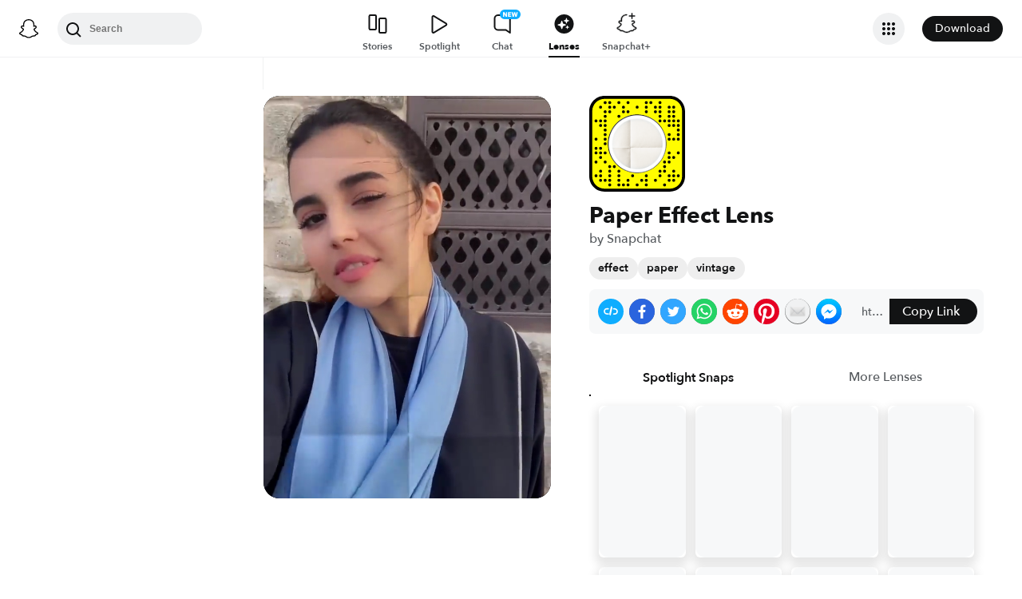

--- FILE ---
content_type: text/css
request_url: https://lens.snapchat.com/_next/static/css/690cd451ef4bd082.css
body_size: 23095
content:
.Tooltip_container__8QN_Y{display:flex;align-items:center;justify-content:center}.Tooltip_topContainer__FJdKW{flex-direction:column}.Tooltip_leftContainer__rj9Ez{flex-direction:row}.Tooltip_rightContainer__C4uFu{flex-direction:row-reverse}.Tooltip_bottomContainer__orKdT{flex-direction:column-reverse}.Tooltip_body___q2k_{height:fit-content;border-radius:4px;font-size:13px;width:max-content;background-color:var(--sds-webc-color-surface-background);color:var(--sds-webc-color-content-primary);border:0;padding:4px 8px;box-shadow:0 2px 12px 0 #00000026}[dir=ltr] .Tooltip_bodyLeftSide__tqORs{margin-left:-120px}[dir=ltr] .Tooltip_bodyRightSide__D1cYf,[dir=rtl] .Tooltip_bodyLeftSide__tqORs{margin-right:-120px}[dir=rtl] .Tooltip_bodyRightSide__D1cYf{margin-left:-120px}.Tooltip_borderLeft__VeNK4{border-top:5px solid transparent;border-bottom:5px solid transparent}[dir=ltr] .Tooltip_borderLeft__VeNK4{border-left:4px solid var(--sds-webc-color-surface-background)}[dir=rtl] .Tooltip_borderLeft__VeNK4{border-right:4px solid var(--sds-webc-color-surface-background)}.Tooltip_borderRight__CKc2u{border-top:5px solid transparent;border-bottom:5px solid transparent}[dir=ltr] .Tooltip_borderRight__CKc2u{border-right:4px solid var(--sds-webc-color-surface-background)}[dir=rtl] .Tooltip_borderRight__CKc2u{border-left:4px solid var(--sds-webc-color-surface-background)}.Tooltip_borderTop__jeDJU{border-top:4px solid var(--sds-webc-color-surface-background)}.Tooltip_borderBottom__r5JS8,.Tooltip_borderTop__jeDJU{border-left:5px solid transparent;border-right:5px solid transparent}.Tooltip_borderBottom__r5JS8{border-bottom:4px solid var(--sds-webc-color-surface-background)}.Tooltip_border__goYMn{filter:drop-shadow(0 1px 4px rgba(0,0,0,.1))}.IconButton_tooltipContainer__tO_gZ{position:relative;display:flex;flex-direction:row;align-items:center}.IconButton_tooltip__xCMR7{position:absolute}[dir=ltr] .IconButton_tooltip__xCMR7{margin-right:8px;right:35px}[dir=rtl] .IconButton_tooltip__xCMR7{margin-left:8px;left:35px}.IconButton_buttonContainer__Pr8bS{background:rgba(0,0,0,.5);border-radius:50%;border:none;display:flex;align-items:center;justify-content:center;cursor:pointer;box-shadow:rgba(0,0,0,.25);transition:.3s ease-out;-webkit-tap-highlight-color:transparent}.IconButton_buttonContainer__Pr8bS:hover{background-color:hsla(0,0%,100%,.45);transition:.1s ease}.IconButton_buttonContainer__Pr8bS.IconButton_disabled__4C4_z,.IconButton_buttonContainer__Pr8bS:disabled{cursor:text;opacity:.75}.IconButton_buttonXsmall__WNd4e{height:32px;width:32px}.IconButton_buttonSmall__dvUzp{height:40px;width:40px}.IconButton_buttonMedium__LhFQw{height:50px;width:50px}.IconButton_buttonLarge__Nv1gj{height:60px;width:60px}.IconButton_flat___Vw6Y{background:unset}.IconButton_buttonShadow__ZCX7k{filter:drop-shadow(0 2px 4px rgba(0,0,0,.5))}.IconButton_flat___Vw6Y:hover{background-color:unset}.sdsButtons_buttonIcon__dY160{height:16px}[dir=ltr] .sdsButtons_buttonIcon__dY160{margin-right:10px}[dir=rtl] .sdsButtons_buttonIcon__dY160{margin-left:10px}.buttons_sdsButton__57EIz{display:flex;align-items:center;justify-content:center;padding:8px 16px;border-radius:100px;border:0;width:fit-content;font-family:inherit;font-style:normal;font-weight:500;font-size:14px;line-height:16px;cursor:pointer;text-decoration:none}.buttons_fullWidth__tullQ{width:100%}.ColoredButton_yellowButton__xJL69{background-color:var(--yellow-v100);color:var(--black-v150)}.ColoredButton_blackButton__eiM1E{background-color:var(--black-v200);color:#fff}.ColoredButton_grayButton__N0a8h{background-color:var(--gray-v100);color:var(--black-v150)}.ColoredButton_blueButton__IeoF4{background-color:var(--blue-v200);color:#fff}.ColoredButton_whiteButton__8PV5B{background-color:#fff;color:var(--black-v150)}.ColoredButton_darkGrayButton__tBjC9{background-color:#444546;color:#fff}.PrimaryAltButton_primaryButtonAlt__kNFXp{background-color:var(--sds-webc-color-surface-buttonbg-primary-alt);color:var(--sds-webc-color-content-button-primary)}.PrimaryAltButton_primaryButtonAlt__kNFXp svg path{stroke:var(--sds-webc-color-content-button-primary);fill:var(--sds-webc-color-content-button-primary)}.PrimaryAltButtonFullWidth_primaryAltButtonFullWidth__AUe9Y{width:100%}.PrimaryButton_primaryButton__Ud6VV{background-color:var(--sds-webc-color-surface-buttonbg-primary);color:var(--sds-webc-color-content-button-primary)}[dir=ltr] .PrimaryButton_primaryButton__Ud6VV{margin-left:10px}[dir=rtl] .PrimaryButton_primaryButton__Ud6VV{margin-right:10px}.PrimaryButton_primaryButton__Ud6VV svg path{stroke:var(--sds-webc-color-content-button-primary);fill:var(--sds-webc-color-content-button-primary)}.SecondaryButton_secondaryButton__ZN88B{background-color:var(--sds-webc-color-surface-buttonbg-secondary);color:var(--sds-webc-color-content-button-secondary)}.SecondaryButton_secondaryButton__ZN88B svg path{stroke:var(--sds-webc-color-content-button-secondary);fill:var(--sds-webc-color-content-button-secondary)}.Heading_h100__t_VEq{font-size:36px;line-height:46px}.Heading_h100__t_VEq,.Heading_h200__9PE2a{font-weight:700;font-style:normal;letter-spacing:0;margin:0}.Heading_h200__9PE2a{font-size:28px;line-height:36px}.Heading_h300__OlOwD{font-weight:600;font-size:22px;font-style:normal;line-height:30px;letter-spacing:0;margin:0}.Heading_h400__ZPb_S{font-weight:600}.Heading_h400Emphasis__SQXxl,.Heading_h400__ZPb_S{font-size:18px;font-style:normal;line-height:24px;letter-spacing:0;margin:0}.Heading_h400Emphasis__SQXxl{font-weight:700}.Heading_h500__7V1g9{font-weight:500}.Heading_h500Emphasis__DpJjn,.Heading_h500__7V1g9{font-size:16px;font-style:normal;line-height:22px;letter-spacing:0;margin:0}.Heading_h500Emphasis__DpJjn{font-weight:700}.Heading_h600__IqY8L{font-weight:500}.Heading_h600Emphasis__G8OjR,.Heading_h600__IqY8L{font-size:14px;font-style:normal;line-height:18px;letter-spacing:0;margin:0}.Heading_h600Emphasis__G8OjR{font-weight:700}.Heading_h700__LfHDl{font-weight:500}.Heading_h700Emphasis__giIwc,.Heading_h700__LfHDl{font-size:12px;font-style:normal;line-height:14px;letter-spacing:0;margin:0}.Heading_h700Emphasis__giIwc{font-weight:700}.Heading_h800__QdW5F{font-weight:400;font-size:11px;letter-spacing:.2px}.Heading_h800__QdW5F,.Heading_h900__EWvbY{font-style:normal;line-height:14px;margin:0}.Heading_h900__EWvbY{font-weight:500;font-size:10px;letter-spacing:0}.Typography_title1__cqcn2{font-weight:600;font-size:34px;line-height:40px}.Typography_title2__DjI_k{font-weight:600;font-size:28px;line-height:32px}.Typography_title3__QqO75{font-weight:600;font-size:22px;line-height:28px}.Typography_title4__uu7AQ{font-weight:600;font-size:20px;line-height:24px}.Typography_headline__9Mqa8{font-weight:600;font-size:18px;line-height:20px}.Typography_body__lBC5M{font-weight:500;font-size:16px;line-height:20px}.Typography_bodyEmphasis__3Wp9P{font-weight:600;font-size:16px;line-height:20px}.Typography_subHeadline__hsmC8{font-weight:500;font-size:14px;line-height:20px}.Typography_subHeadingLineEmphasis__1SgB1{font-weight:600;font-size:14px;line-height:20px}.Typography_caption__nvXE_{font-weight:500;font-size:12px;line-height:16px}.Typography_captionEmphasis__cnxe2{font-weight:600;font-size:12px;line-height:16px}.HashTag_hashTag__bWcRv{background-color:var(--gray-v75);color:var(--black-v150);border-radius:1000px;display:inline-flex;align-items:center;max-width:200px}[dir=ltr] .HashTag_hashTag__bWcRv{padding:4px 12px 4px 8px}[dir=rtl] .HashTag_hashTag__bWcRv{padding:4px 8px 4px 12px}.HashTag_hashTagText__UsXMB{margin-inline-start:3px;overflow:hidden;text-overflow:ellipsis;white-space:nowrap;display:inline-block;max-width:200px}[data-theme=dark] .HashTag_hashTag__bWcRv{background-color:var(--sds-webc-color-surface-background);color:var(--gray-v300)}.HashTag_link__sATdx{text-decoration:none;color:inherit;display:inline-block;max-width:200px}.HashTag_link__sATdx:hover{text-decoration:underline}.HashTag_link__sATdx:hover .HashTag_hashTag__bWcRv{background-color:var(--sds-webc-color-surface-cardbg);transition:background-color .1s ease}[data-theme=dark] .HashTag_link__sATdx:hover{text-decoration:underline;text-decoration-color:var(--gray-v300)}.Breadcrumbs_list__Shaes,.Breadcrumbs_root__Jkilp{display:flex;align-items:center}.Breadcrumbs_list__Shaes{gap:.5rem;list-style:none;padding:0;margin:0;flex-wrap:wrap}.Breadcrumbs_item__dJZtL{display:flex;align-items:center;min-width:0}.Breadcrumbs_link__fX4iz{display:flex;color:var(--sds-webc-color-content-primary);text-decoration:none;max-width:160px;white-space:nowrap;overflow:hidden;text-overflow:ellipsis}.Breadcrumbs_link__fX4iz:hover{text-decoration:underline}.Breadcrumbs_currentWrapper__tDRAx{display:flex}.Breadcrumbs_sep__jXXse{display:flex;color:var(--sds-webc-color-content-primary)}[dir=ltr] .Breadcrumbs_sep__jXXse{margin-left:.5rem}[dir=rtl] .Breadcrumbs_sep__jXXse{margin-right:.5rem}.Breadcrumbs_link__fX4iz:focus-visible{outline:2px solid currentColor;outline-offset:2px;border-radius:4px}.Breadcrumbs_label__iEZhj{color:inherit;max-width:160px;white-space:nowrap;overflow:hidden;text-overflow:ellipsis}.MenuItemButton_menuItem__qjVTG{display:flex;align-items:center;padding:13px;transition:.25s;border-radius:inherit}.MenuItemButton_menuItem__qjVTG:hover{background-color:var(--gray-v50)}.LikeButton_container__Z_9u_{top:0;background:transparent;height:100%;width:100%;justify-content:center;display:flex;align-items:center}[dir=ltr] .LikeButton_container__Z_9u_{left:0}[dir=rtl] .LikeButton_container__Z_9u_{right:0}.LikeButton_container__Z_9u_ svg,.LikeButton_container__Z_9u_ svg path{fill:#fff!important}.MoreOptionsButton_moreOptionsButton__lKmjp{max-height:40px;max-width:40px}[dir=ltr] .MoreOptionsButton_moreOptionsButton__lKmjp{text-align:right}[dir=rtl] .MoreOptionsButton_moreOptionsButton__lKmjp{text-align:left}.MoreOptionsButton_moreOptionsButton__lKmjp svg path{fill:#fff}.MuteButton_muteButton___ar6h{margin-bottom:8px;max-height:40px;max-width:40px}[dir=ltr] .MuteButton_muteButton___ar6h{text-align:right}[dir=rtl] .MuteButton_muteButton___ar6h{text-align:left}.NavigationButton_navigationButtonContainer__ewUhS{position:absolute;height:100%;width:100%;justify-content:inherit;padding:15px;display:flex;align-items:center}.NavigationButton_navigationButtonContainer__ewUhS svg{fill:#fff}.PlayIcon_playIcon__wRgw5{height:100%;width:100%;display:flex;align-items:center;justify-content:center}.LoadingSpinner_spinner__sK8Df{overflow:visible;filter:drop-shadow(0 0 4px rgba(0 0 0/.35))}.LoadingSpinner_spinner__sK8Df circle{fill:none;stroke:currentColor;stroke-linecap:round;stroke-width:1;transform-box:fill-box;transform-origin:center}.LoadingSpinner_spinner__sK8Df .LoadingSpinner_outer__luTjI{stroke-dasharray:31.416;animation:LoadingSpinner_spin-cw__pWSum 1s linear infinite,LoadingSpinner_dash__CUFrj .9s ease-out forwards,LoadingSpinner_grow__0EC2C .5s ease-out forwards}.LoadingSpinner_spinner__sK8Df .LoadingSpinner_inner__60AXQ{stroke-dasharray:11.31;animation:LoadingSpinner_spin-ccw__nk416 1s linear infinite,LoadingSpinner_dash__CUFrj .9s ease-out forwards,LoadingSpinner_grow__0EC2C .5s ease-out forwards}@keyframes LoadingSpinner_spin-cw__pWSum{to{transform:rotate(1turn)}}@keyframes LoadingSpinner_spin-ccw__nk416{to{transform:rotate(-1turn)}}@keyframes LoadingSpinner_dash__CUFrj{0%{stroke-dashoffset:31.416}to{stroke-dashoffset:12.566}}@keyframes LoadingSpinner_grow__0EC2C{0%{stroke-width:0}to{stroke-width:1}}.PlayButton_playButtonContainer__55KDA{position:absolute;top:0;background:transparent;height:100%;width:100%;justify-content:center;display:flex;align-items:center}[dir=ltr] .PlayButton_playButtonContainer__55KDA{left:0}[dir=rtl] .PlayButton_playButtonContainer__55KDA{right:0}.DropdownMenuV2_container__KKNBE{display:inline-block}[dir=ltr] .DropdownMenuV2_iconWrapper__8NcXC{margin-left:10px}[dir=rtl] .DropdownMenuV2_iconWrapper__8NcXC{margin-right:10px}.DropdownMenuV2_iconWrapper__8NcXC>svg{scale:1.2;margin-bottom:-1px}.DropdownMenuV2_dropDownToggle__6_cHq{transition:all .25s ease-in-out;display:flex;align-items:center;justify-content:center;padding:8px 16px;border-radius:100px;background:var(--sds-webc-color-content-button-tertiary);color:var(--sds-webc-color-content-primary);border:0;width:fit-content;font-family:inherit;font-style:normal;font-weight:500;font-size:14px;line-height:16px;cursor:pointer;text-decoration:none}[dir=ltr] .DropdownMenuV2_dropDownToggle__6_cHq{margin-left:10px}[dir=rtl] .DropdownMenuV2_dropDownToggle__6_cHq{margin-right:10px}.DropdownMenuV2_dropDownToggle__6_cHq svg path{fill:var(--sds-webc-color-content-primary);stroke:var(--sds-webc-color-content-primary)}.DropdownMenuV2_selectedItemValue__Cqa0N{font-weight:600}.DropdownMenuV2_dropDownToggle__6_cHq>button{transition:box-shadow .25s ease-in-out}.DropdownMenuV2_dropDownToggle__6_cHq>button:hover{box-shadow:0 8px 12px -4px rgba(0,0,0,.25)}.DropdownMenuV2_itemsContainer__KZirN{max-height:inherit;position:absolute;background:var(--page-bg-color);margin-top:5px;border-radius:6px;z-index:1;width:250px}[dir=ltr] .DropdownMenuV2_itemsContainer__KZirN{box-shadow:2px 2px 2px rgba(0,0,0,.25)}[dir=rtl] .DropdownMenuV2_itemsContainer__KZirN{box-shadow:-2px 2px 2px rgba(0,0,0,.25)}.DropdownMenuV2_toggleButton__D7pAV{background:none;border:0;padding:0;margin:0;font:inherit;color:inherit;cursor:pointer;display:flex;align-items:center;justify-content:center}.DropdownMenuV2_container__KKNBE.DropdownMenuV2_showOnHover__zWmY7>.DropdownMenuV2_itemsContainer__KZirN{margin-top:0}.DropdownMenuV2_container__KKNBE.DropdownMenuV2_showOnHover__zWmY7:not(:hover,:focus-within)>.DropdownMenuV2_itemsContainer__KZirN{display:none}.DropdownMenuV2_innerItemsContainer__vR2Yk{background:var(--card-bg-color);border-radius:inherit;padding:inherit;max-height:inherit;overflow:scroll}.DropdownMenuV2_itemsContainer__KZirN ::-webkit-scrollbar{display:none}.DropdownMenuV2_dropDownItem__6C_c0{padding:8px 16px;cursor:pointer;transition:all .25s ease-in-out;display:flex;align-items:center;overflow:hidden;text-overflow:ellipsis}.DropdownMenuV2_dropDownItem__6C_c0:hover{background-color:var(--button-secondary-hover)}.DropdownMenuV2_dropDownItem__6C_c0.DropdownMenuV2_selectedItemValue__Cqa0N{color:var(--blue-v300)}.PlaybackSpeedButton_menuContainer__PpbiF{width:auto}.CommentIcon_commentIcon__jdcdE{height:100%;width:100%;display:flex;align-items:center;justify-content:center}.CommentIcon_commentIcon__jdcdE *{filter:none}.CommentIcon_commentIconFilled__f85TB{scale:1.3}.CommentToggleButton_container__8hbDn{top:0;background:transparent;height:100%;width:100%;justify-content:center;display:flex;align-items:center}[dir=ltr] .CommentToggleButton_container__8hbDn{left:0}[dir=rtl] .CommentToggleButton_container__8hbDn{right:0}.CommentToggleButton_isVisible__NU2ja{background:#b0b1b2!important}.ReplayButton_replayButtonContainer__U11ln{position:absolute;background:transparent;height:100%;width:100%;justify-content:center;display:flex;align-items:center}.ShareButton_icon__cCZxP{max-height:40px;max-width:40px;margin-bottom:8px;background-color:transparent}[dir=ltr] .ShareButton_icon__cCZxP{text-align:right}[dir=rtl] .ShareButton_icon__cCZxP{text-align:left}.ShareOutlineButton_container__doMC8{top:0;background:transparent;height:100%;width:100%;justify-content:center;display:flex;align-items:center}[dir=ltr] .ShareOutlineButton_container__doMC8{left:0}[dir=rtl] .ShareOutlineButton_container__doMC8{right:0}.SubtitleButton_disabled__WgXgA{opacity:.4;pointer-events:none}.FooterCard_flexRow__7_qr3{display:flex;width:100%;flex-direction:row;align-items:center}.FooterCard_card__tw8VI{padding:8px 12px 0;background-color:var(--page-bg-color)}.FooterCard_cardContent__9pm7L{display:flex;flex-direction:column;justify-content:center;padding-bottom:10px;box-sizing:border-box;border-bottom:1px solid var(--sds-webc-color-surface-buttonbg-secondary);min-height:84px}.FooterCard_icon__34hA4{width:54px;border-style:solid;height:54px;border-radius:170px;border-color:var(--sds-webc-color-interaction-button-secondary-hover)}.FooterCard_infoColumn__FjlIv{justify-content:center;display:flex;flex-direction:column}[dir=ltr] .FooterCard_infoColumn__FjlIv{padding-left:12px}[dir=rtl] .FooterCard_infoColumn__FjlIv{padding-right:12px}.FooterCard_titleColor__nUFMA{color:var(--sds-webc-color-content-primary)}.FooterCard_subtitleColor__41HOP{color:var(--sds-webc-color-content-secondary)}[dir=ltr] .FooterCard_headerContent__somXZ{margin-left:auto}[dir=rtl] .FooterCard_headerContent__somXZ{margin-right:auto}.FooterCard_footerContent__1UFFw{margin-top:12px}.LoadingCard_iconWrapper__5AbMk{height:100%;width:100%;display:flex;justify-content:center;align-items:center}.LoadingCard_iconWrapper__5AbMk svg{animation:LoadingCard_pulse-anim__tnfK1 1.2s ease-in-out infinite}@keyframes LoadingCard_pulse-anim__tnfK1{0%{transform:scale(1);opacity:1}50%{transform:scale(1.2);opacity:.8}to{transform:scale(1);opacity:1}}.SuppressedDefaultActionLink_link__r8kJv{text-decoration:none;color:inherit}.SuppressedDefaultActionLink_link__r8kJv:visited{text-decoration:inherit;color:inherit}.Card_cardContainer__V7pAS{box-sizing:border-box;border-radius:20px;display:flex;flex-direction:column;justify-content:flex-end}[dir=ltr] .ProfileCard_cardGradient__0Zztr{background:linear-gradient(180deg,rgba(18,19,20,0),rgba(18,19,20,.95) 63.39%)}[dir=rtl] .ProfileCard_cardGradient__0Zztr{background:linear-gradient(-180deg,rgba(18,19,20,0),rgba(18,19,20,.95) 63.39%)}.ProfileCard_detailsContainer__OU7cU{padding:8px;border-radius:0 0 20px 20px}.LensProfileCard_detailsContainer__EAkHo{display:flex;flex-direction:row;align-items:center;color:#fff}.LensProfileCard_lensCreator__RIUt4{font-weight:600;margin-top:8px}.LensProfileCard_lensIcon__OkEDe{border-radius:50%;height:64px;width:64px;border:4px solid #fff;box-sizing:border-box}[dir=ltr] .LensProfileCard_lensIcon__OkEDe{margin-right:8px}[dir=rtl] .LensProfileCard_lensIcon__OkEDe{margin-left:8px}.LensProfileCard_lensImg__n3rVj{background-size:cover;height:100%;width:100%}.LensProfileCard_lensName__Z77Wf{margin-bottom:8px}.WebPImage_image__1O7IW,.WebPImage_image__1O7IW img{width:100%;height:100%}.ProfilePictureBubble_profilePictureWrapper__L2r_D{padding:1px;transition:.25s ease;border-radius:50%}.ProfilePictureBubble_noHighlightBorder__Ye_ic{border:2px solid #fff}.ProfilePictureBubble_hasFinishedStoryBorder__izaRc{border:2px solid var(--content-secondary-color)}.ProfilePictureBubble_noFinishedStoryBorder__hls42{border:2px solid var(--blue-v300)}.ProfilePictureBubble_userIcon__E9FjN{border-radius:50%;overflow:hidden;text-align:center;display:inline-flex;background-color:var(--cw-extra-light-slate-gray)}.ProfilePictureBubble_userIcon__E9FjN svg{padding-top:5px}.ProfilePictureBubble_webPImage__NTO3N{border-radius:50%}.PremiumProfileCard_primaryDetailsContainer__BN12T{display:flex;align-items:center}[dir=ltr] .PremiumProfileCard_profilePictureWrapper__Kdwkc{margin-right:8px}[dir=rtl] .PremiumProfileCard_profilePictureWrapper__Kdwkc{margin-left:8px}.PremiumProfileCard_title__lqnAk{color:#fff}.PremiumProfileCard_badgeContainer__6ChuA{margin-top:2px;line-height:16px}[dir=ltr] .PremiumProfileCard_badgeContainer__6ChuA{padding-left:4px}[dir=rtl] .PremiumProfileCard_badgeContainer__6ChuA{padding-right:4px}.PremiumProfileCard_subscriberCount__cX_ya{display:inline-block;font-size:14px;line-height:18px;font-style:normal;font-weight:500;color:var(--yellow-v100)}.PremiumProfileCard_textWrapper__a4QIE{margin-top:8px}.PremiumProfileCard_secondaryDetailsText__iacka{font-weight:400;letter-spacing:.2px}.PremiumProfileCard_secondaryDetailsWrapper__CK84L{margin:0 12px 4px}.PremiumProfileCard_titleContainer__FSpxz{display:flex;align-items:center}.PremiumProfileCard_bioTitle__f9niz{color:#fff;flex-wrap:wrap;word-wrap:break-word;display:-webkit-box;overflow:hidden;-webkit-box-orient:vertical;-webkit-line-clamp:2}.PremiumProfileCard_subtitle__33ybO{color:var(--content-secondary-color)}.PremiumProfileCard_pinIconWrapper__VnYGn{margin-top:1px}[dir=ltr] .PremiumProfileCard_pinIconWrapper__VnYGn{float:left;margin-right:5px}[dir=rtl] .PremiumProfileCard_pinIconWrapper__VnYGn{float:right;margin-left:5px}.PremiumProfileCard_linkText__12Vwz{text-decoration:none;color:var(--yellow-v100)}.PublicStoryCard_detailsContainer__Lp3fJ{display:flex;flex-direction:column;justify-content:center;padding:12px 20px;color:#fff}.PublicStoryCard_publishedTime__ddueJ{margin-top:8px}.PublicStoryCard_badgeContainer__CclsN{line-height:16px;position:relative;top:3px}[dir=ltr] .PublicStoryCard_badgeContainer__CclsN{padding-left:4px}[dir=rtl] .PublicStoryCard_badgeContainer__CclsN{padding-right:4px}.ProfileInfo_profileCard__lsFrU,.ProfileInfo_profileCard__lsFrU a{text-decoration:none}.ProfileInfo_resultContent__iDc_E{display:flex;gap:10px;border-radius:12px;flex-direction:row;color:var(--content-primary-color);padding:12px 10px;align-items:center}.ProfileInfo_textContent__08eyf{display:flex;flex-direction:column;gap:1px;overflow:hidden;align-self:center}.ProfileInfo_headerTextContent___5btA{gap:8px}.ProfileInfo_resultContent__iDc_E h5{font-size:18px;line-height:24px;font-weight:600}.ProfileInfo_resultContent__iDc_E h3{font-size:22px;line-height:32px;font-weight:600}.ProfileInfo_titleWrapper__5h59F{align-items:flex-end;display:flex;flex-wrap:wrap;gap:8px}.ProfileInfo_truncated__u31i8{display:inline-block;text-overflow:ellipsis;white-space:nowrap}.ProfileInfo_subtitle__RG3wf{display:flex;color:var(--sds-webc-color-content-secondary)}.ProfileInfo_description__sgA7F,.ProfileInfo_subtitle__RG3wf{font-size:14px;font-weight:500;line-height:20px;margin:0;padding:0}.ProfileInfo_description__sgA7F{color:var(--sds-webc-color-content-primary);overflow:hidden;position:relative;text-decoration:none}.ProfileInfo_followerCount___4cxI>b{font-weight:600;color:var(--sds-webc-color-content-primary)}.ProfileInfo_followerCountSeparator__EoeWB{padding:0 5px;font-size:7px}.ProfileInfo_profileCard__lsFrU{background:var(--sds-webc-color-surface-cardbg);display:flex;gap:10px;flex:48%;border-radius:12px;max-width:48%;flex-direction:column;color:var(--content-primary-color)}.ProfileInfo_headerProfileCard__iwI7E{display:flex;flex:100%;max-width:100%}@media screen and (max-width:768px){.ProfileInfo_profileCard__lsFrU{max-width:100%;flex:100%}}.ProfileInfo_heroImageWrapper__FYw4p{width:100%;height:230px;max-height:18dvh;object-fit:cover;border-radius:12px 12px 0 0;overflow:hidden}.ProfileInfo_heroImage__xbPpY{width:100%;height:100%;object-fit:cover;background:var(--sds-webc-color-content-tertiary)}[dir=ltr] .ProfileInfo_heroImage__xbPpY{object-position:0 40%}[dir=rtl] .ProfileInfo_heroImage__xbPpY{object-position:100% 40%}.ProfileInfo_heroImageWithBlur___7FUK{filter:blur(10px)}.ProfileInfo_iconWrapper__Lzp3w svg{height:20px;width:20px}.Truncate_truncate__M6ZKg{overflow:hidden;text-overflow:ellipsis;white-space:nowrap}.Wrapped_wrapped__OA76A{flex-wrap:wrap;word-wrap:break-word;display:-webkit-box;overflow:hidden;-webkit-box-orient:vertical;-webkit-line-clamp:2}.MediaFooterCard_clickableStyle__bAdnC{text-decoration:none;color:#fff}.MediaFooterCard_clickableStyle__bAdnC:hover{text-decoration:underline #fff}.MediaFooterCard_metadata__LVaxV{display:flex;color:#fff;flex-direction:column;margin:0;align-items:flex-start}.MediaFooterCard_title__YdTyY{margin-bottom:0;margin-top:6px;max-width:90px}[dir=ltr] .MediaFooterCard_title__YdTyY{margin-left:0;margin-right:4px}[dir=rtl] .MediaFooterCard_title__YdTyY{margin-right:0;margin-left:4px}.MediaFooterCard_titleText__6GwCk{color:#fff}.MediaFooterCard_subtitle__LoeuX{margin-top:0;top:18px;margin-bottom:6px;max-width:90px}[dir=ltr] .MediaFooterCard_subtitle__LoeuX{margin-left:0;margin-right:8px}[dir=rtl] .MediaFooterCard_subtitle__LoeuX{margin-right:0;margin-left:8px}.MediaFooterCard_noSubtitle__mh4HO{margin-bottom:6px}.MediaFooterCard_metadataText__dlHdR{color:var(--gray-v200)}.MediaFooterCard_footerCard____oUb{display:flex;background-color:rgba(18,19,20,.5);height:40px;border-radius:4px;align-items:center}[dir=ltr] .MediaFooterCard_footerCard____oUb{margin-right:8px}[dir=rtl] .MediaFooterCard_footerCard____oUb{margin-left:8px}.MediaFooterCard_iconStyle__6o9DF{width:18px;height:18px;margin-top:11px;margin-bottom:11px}[dir=ltr] .MediaFooterCard_iconStyle__6o9DF{margin-left:4px;margin-right:8px}[dir=rtl] .MediaFooterCard_iconStyle__6o9DF{margin-right:4px;margin-left:8px}.MediaFooterCard_iconStyle__6o9DF img{border-style:solid;border-radius:50px;border-color:var(--gray-v150);border-width:2px}.MediaFooterCard_defaultIconStyle__NObs2{padding:3px}.CountCard_card__CMFAR{text-shadow:0 2px 4px rgba(0,0,0,.5);display:flex;align-items:center;height:20px}[dir=ltr] .CountCard_card__CMFAR{margin-right:8px}[dir=rtl] .CountCard_card__CMFAR{margin-left:8px}.CountCard_playerCard__7m8Xb{display:flex;text-shadow:none;padding:2px 8px;justify-content:center;align-items:center;border-radius:100px;background:rgba(0,0,0,.25);text-align:center;font-style:normal;font-weight:600;height:26px;border:1px solid hsla(0,0%,100%,.25)}.CountCard_textColor__7D_l1{color:#fff}.ShareCountCard_icon__Mq1ry svg{fill:#fff;margin-top:1px}[dir=ltr] .ShareCountCard_icon__Mq1ry svg{margin-right:4px}[dir=rtl] .ShareCountCard_icon__Mq1ry svg{margin-left:4px}.ShareCountCard_icon__Mq1ry{filter:drop-shadow(0 1px 4px rgba(0,0,0,.6))}.ViewCountCard_viewCountIcon__TJi_I{display:flex;align-items:center;justify-content:center;padding-top:2px;margin-top:1px}[dir=ltr] .ViewCountCard_viewCountIcon__TJi_I{margin-left:-8px}[dir=rtl] .ViewCountCard_viewCountIcon__TJi_I{margin-right:-8px}.ViewCountCard_viewCountIcon__TJi_I svg{fill:#fff}.ViewCountCard_viewCountIconShadow__3APZR svg{filter:drop-shadow(0 1px 4px rgba(0,0,0,.6))}.CommentCountCard_icon__vhAor svg{fill:#fff;height:20px;width:20px}[dir=ltr] .CommentCountCard_icon__vhAor svg{margin-right:1px;margin-left:-4px}[dir=rtl] .CommentCountCard_icon__vhAor svg{margin-left:1px;margin-right:-4px}.CommentCountCard_icon__vhAor{filter:drop-shadow(0 1px 4px rgba(0,0,0,.6))}.CenteredContainer_centered__nedEN,.DefaultLinkPreview_container__PULAT{display:flex;height:100%;width:100%;justify-content:center}.DefaultLinkPreview_container__PULAT{align-items:center;background-color:var(--yellow-v100)}@keyframes Dialog_growIn__89KNm{0%{transform:scale(0);opacity:0}to{transform:scale(1);opacity:1}}@keyframes Dialog_fadeIn__LiMK_{0%{opacity:0}to{opacity:1}}.Dialog_container__PurBM{position:fixed;top:0;width:100%;height:100%;overflow:auto;background-color:#000;background-color:rgba(0,0,0,.4);display:flex;justify-content:center;align-items:center;animation:Dialog_fadeIn__LiMK_ .1s ease-in-out;-webkit-transform-style:preserve-3d;z-index:10}[dir=ltr] .Dialog_container__PurBM{left:0}[dir=rtl] .Dialog_container__PurBM{right:0}.Dialog_actionButtons__h3ZiG{display:flex;align-items:center;justify-content:center;position:absolute;bottom:0;width:100%;padding:20px;background-color:var(--sds-webc-color-surface-pagebg);border-radius:inherit}.Dialog_actionButtons__h3ZiG>button{width:100%;margin:0 5px;padding:12px}.Dialog_innerContainer__O2Uym{width:450px;background-color:var(--sds-webc-color-surface-pagebg);color:var(--content-primary-color);border-radius:20px;position:relative;padding:24px 0;animation:Dialog_growIn__89KNm .4s ease-in-out;margin:10px}[dir=ltr] .Dialog_ghostIconWrapper__871wV{padding-left:24px}[dir=rtl] .Dialog_ghostIconWrapper__871wV{padding-right:24px}.Dialog_ghostIconWrapper__871wV svg path{fill:var(--sds-webc-color-content-primary)}.Dialog_content__suV4R{overflow:auto;margin:14px 24px 24px;padding-bottom:40px}.FeedNavigationButtons_container__WnvyE{display:inline-flex;flex-direction:column}.FeedNavigationButtons_btnContainer__Ue2hQ{display:inline-block;background:hsla(0,0%,100%,.1);padding-left:12px;padding-right:12px;cursor:pointer;transition:.25s ease;-webkit-tap-highlight-color:transparent}.FeedNavigationButtons_btnContainer__Ue2hQ svg{fill:#fff;display:block}.FeedNavigationButtons_disabledBtn__NP0SS svg{fill:hsla(0,0%,100%,.3)}.FeedNavigationButtons_buttonUp__TWn8a{border-radius:40px 40px 0 0;padding-top:14px;padding-bottom:10px}.FeedNavigationButtons_buttonDown__Em7Ra{margin-top:1px;border-radius:0 0 40px 40px;padding-bottom:14px;padding-top:10px}.GhostBackgroundContainer_centered__NrtMO{position:relative;display:flex;height:100%;width:100%;justify-content:center;align-items:center}.GhostBackgroundContainer_container__ZWCDZ{overflow:hidden;background-color:var(--yellow-v100)}.GhostBackgroundContainer_content__6Bj9w{z-index:1}.GhostBackgroundContainer_half__RhFEE{position:absolute;width:76vmin}[dir=ltr] .GhostBackgroundContainer_half__RhFEE{left:0}[dir=rtl] .GhostBackgroundContainer_half__RhFEE{right:0}.PlayerModal_modalContainer__DPZ8B{width:95%;height:97%;border-radius:10px;overflow:hidden;position:absolute;top:50%;display:flex;flex-direction:column;justify-content:space-between}[dir=ltr] .PlayerModal_modalContainer__DPZ8B{left:50%;transform:translate(-50%,-50%)}[dir=rtl] .PlayerModal_modalContainer__DPZ8B{right:50%;transform:translate(50%,-50%)}.PlayerModal_bodyContainer__glDom{overflow:scroll;background:hsla(0,0%,100%,.95);flex-grow:1;padding:12px 26px}.PlayerModal_title__S6897{margin-bottom:18px;margin-top:12px;color:var(--black-v150)}.PlayerModal_footerContainer__CBuV_{display:flex;flex-direction:row;justify-content:flex-end;background:#fff;opacity:1;height:56px;padding:12px}[dir=ltr] .PlayerModal_footerButtonWrapper__3xYNQ{margin-left:8px}[dir=rtl] .PlayerModal_footerButtonWrapper__3xYNQ{margin-right:8px}.Popover_container__8IgbU{position:absolute;inset:auto;pointer-events:none;z-index:4;--sm-tail:12px}.Popover_body__px1AM{position:absolute;width:340px;overflow:visible;background:var(--sds-webc-color-surface-pagebg);color:var(--sds-webc-color-content-primary);border:1px solid var(--sds-webc-color-surface-cardbg);border-radius:20px;box-shadow:0 1px 10px rgba(0,0,0,.13);pointer-events:auto;z-index:1;transition:opacity .12s ease}.Popover_content__Xk4N_{max-height:348px;overflow:auto;border-radius:inherit}.Popover_arrow__WwzLs{position:absolute;z-index:1;pointer-events:none}[dir=ltr] .Popover_rightArrow__kaOmv{left:-14px}[dir=rtl] .Popover_rightArrow__kaOmv{right:-14px}[dir=ltr] .Popover_leftArrow__o1k2s{right:-7px}[dir=rtl] .Popover_leftArrow__o1k2s{left:-7px}.Popover_topArrow__flh6l{bottom:-7px}.Popover_bottomArrow__8hXWG{top:-14px}.ReportModal_reportCategoriesContainer__B9q4W{display:flex;flex-direction:column;margin-top:12px}[dir=ltr] .ReportModal_reportCategory__pm4Ju{text-align:left}[dir=rtl] .ReportModal_reportCategory__pm4Ju{text-align:right}.ReportModal_backButton__mLrxd,.ReportModal_reportCategoryWrapper__PVu0W{margin-bottom:12px}.ReportModal_reportCategoryWrapper__PVu0W svg path{fill:#fff}.ReportModal_reportSubtext__h__K6{font-size:14px;color:var(--black-v150)}.ReportModal_reportTextFieldTitle__haO5J{margin-top:12px;margin-bottom:10px}.ReportModal_reportTextField__LuiBZ{width:100%;min-height:150px;border-radius:4px;border:1px solid var(--gray-v200);background:var(--gray-v100);padding:8px 12px;transition:all .2s ease}.ReportModal_reportTextField__LuiBZ:focus{outline:none;border:1px solid var(--black-v50)}.Snapcode_xxlarge__qg317{width:380px;height:380px}.Snapcode_xlarge__Qw2TG{width:240px;height:240px}.Snapcode_large___f_mx{width:147px;height:147px}.Snapcode_medium__9rPxQ{width:120px;height:120px}.Snapcode_small__CdPUe{width:83px;height:83px}.Snapcode_preview__XV02_,.Snapcode_xsmall__g_ge1{width:67px;height:67px}.Snapcode_full__I4fhg{width:100%;height:100%}.Tabs_triggers__ka8Ay{display:flex;margin-top:10px;overflow:scroll;width:100%;position:relative;scrollbar-width:none;-ms-overflow-style:none;align-items:center}.Tabs_triggers__ka8Ay::-webkit-scrollbar{display:none}.Tabs_tabTrigger__Z_QFB{flex:1;min-width:fit-content;padding:0 12px;box-sizing:border-box;cursor:pointer;display:flex;flex-direction:column;align-items:center;color:var(--sds-webc-color-tab-trigger,var(--sds-webc-color-content-secondary));min-height:46px;justify-content:center}.Tabs_tabTrigger__Z_QFB>a,.Tabs_tabTrigger__Z_QFB>button{appearance:none;font-family:Avenir Next,-apple-system,BlinkMacSystemFont,Roboto,Segoe UI,Helvetica;background-color:transparent;padding:0;border:none;border-bottom:2px solid transparent;font-size:16px;font-weight:500;cursor:inherit;color:inherit;width:100%;height:100%}.Tabs_tabTrigger__Z_QFB>a{display:flex;justify-content:center;align-items:center}.Tabs_tabTriggerActive__w0DOO>a,.Tabs_tabTriggerActive__w0DOO>button{font-weight:600}.Tabs_tabTriggerActive__w0DOO{border-color:currentColor;color:var(--sds-webc-color-content-primary)}.Tabs_tabTriggerHighlight__12Usb{color:var(--content-primary-color)}.Tabs_selectedIndicator__o94En{border-color:var(--sds-webc-color-content-primary);margin-top:0;margin-bottom:0;bottom:0;transition:all .3s ease-in-out;position:absolute}.Tabs_nav__40suM{scroll-margin:90px}.Tag_tagContainerBase__5Ycsf{border-radius:24px;display:inline-block;appearance:none;cursor:pointer}.Tag_tagContainer__x_iBB{padding:0;background:inherit}.Tag_yellowTagContainer__HGwfB{background:var(--yellow-v100);border:1px solid transparent}.Tag_yellowTagContainer__HGwfB:hover{background:rgba(255,252,0,.5);transition:background-color .1s ease}.Tag_tagContainer__x_iBB:hover{background:var(--sds-webc-color-surface-cardbg);transition:background-color .1s ease}.Tag_tagContainerInner__SfeR8{padding:8px 20px;border-radius:inherit}.Tag_tagContainerNotSelected__V4U6r{border:1px solid var(--sds-webc-color-content-secondary)}.Tag_tagContainerSelected__kSiZs{border:1px solid var(--sds-webc-color-content-primary)}.Tag_tagInvisibleBorder___gVAp{border:1px solid transparent}.Tag_tagText__cjPpJ{display:block;line-height:16px;font-size:14px;white-space:nowrap}.Toast_toastContainer__qswYk{position:fixed;top:-100px;left:10px;right:10px;padding:3px;border-radius:5px;opacity:0;color:var(--white);text-align:center;animation:Toast_slideInOut__RbP4p 4s ease-in-out}.Toast_error__2O7DK{background-color:var(--red-v100)}.Toast_warn__CbgXg{background-color:var(--yellow-v100)}.Toast_info__G3_cP{background-color:var(--blue-v150)}@keyframes Toast_slideInOut__RbP4p{10%{opacity:1;top:var(--consumer-nav-height)}90%{opacity:1;top:var(--consumer-nav-height)}}.PromoBar_promoBar__FJ9g5{position:relative;display:flex;align-items:center;justify-content:center;width:100%;height:100%;padding:12px 0;gap:16px;animation:PromoBar_slideIn__hoBaY .3s ease-out}.PromoBar_noAnimation__UcrSP{animation:none}.PromoBar_default__Pxdf4{background-color:var(--yellow-v100);color:var(--black)}.PromoBar_featured__793_T{background-color:var(--blue-v150);color:var(--white)}.PromoBar_urgent__Ka_Rq{background-color:var(--red-v100);color:var(--white)}.PromoBar_dark__OjOf9{background-color:var(--black);color:var(--white)}.PromoBar_content__yjOUg{flex:1}.PromoBar_closeButton__Cnnf2,.PromoBar_content__yjOUg{display:flex;align-items:center;justify-content:center}.PromoBar_closeButton__Cnnf2{position:absolute;top:50%;transform:translateY(-50%);padding:8px;background:none;border:none;border-radius:4px;color:currentColor;opacity:.7;cursor:pointer;transition:opacity .2s ease}[dir=ltr] .PromoBar_closeButton__Cnnf2{right:16px}[dir=rtl] .PromoBar_closeButton__Cnnf2{left:16px}.PromoBar_closeButton__Cnnf2:hover{opacity:1;background-color:rgba(0,0,0,.05)}.PromoBar_closeButton__Cnnf2:focus-visible{opacity:1;outline:2px solid currentColor;outline-offset:2px}@keyframes PromoBar_slideIn__hoBaY{0%{opacity:0;transform:translateY(-100%)}to{opacity:1;transform:translateY(0)}}.ImageTile_tileContainer__KJeCi{display:flex;align-items:center;justify-content:center;flex-direction:column;position:relative;border-radius:12px;height:100%;width:100%}.ImageTile_imageWrapper__DzBqv{overflow:hidden;object-fit:cover;border-radius:12px;width:100%;box-shadow:0 6px 12px 4px rgba(0,0,0,.1)}.ImageTile_noShadow__lw_x6{box-shadow:unset;border:1px solid var(--sds-webc-color-surface-cardbg)}.ImageTile_tileMedia__IJXiP{object-fit:cover;width:100%}.ImageTile_overlay__D12YN{position:absolute;height:100%;width:100%;border-radius:inherit}.ImageTile_placeholder__rhW0U{height:100%;width:100%;background-color:var(--sds-webc-color-surface-cardbg);display:flex;align-items:center;justify-content:center}.BlurredIconTile_container__K5S3C{height:100%;width:100%;background-color:#000;display:flex;align-content:center;justify-content:center;position:relative;overflow:hidden;border-radius:inherit;box-shadow:var(--blurred-icon-tile-box-shadow)}.BlurredIconTile_containerLarge__e1osb{border-radius:inherit;box-shadow:none}.BlurredIconTile_blurredImageContainer__O4E3n{overflow:hidden;height:100%;width:100%;display:flex;align-items:center;justify-content:center;flex-direction:column;position:absolute;top:0}.BlurredIconTile_blurredImage__sirYG{width:250%;filter:blur(10px)}.BlurredIconTile_iconContainer__bJ_1O{height:100%;display:flex;justify-content:center;align-items:center;position:relative}.BlurredIconTile_icon__1aK2U{height:30%}.BlurredIconTile_iconRadiusContainer__77w4G{border-radius:50%;border:1px solid var(--black-v150);width:48px;height:48px}.BlurredIconTile_iconRadius__KgYwi{height:46px;width:46px;border-radius:50%;border:3px solid #fff}.LensTile_placeHolder__MRlr_ svg path:first-child{stroke:var(--gray-v100);fill:none}.LensTile_placeHolder__MRlr_ svg path:not(first-child){stroke:var(--gray-v100);fill:var(--gray-v100)}[data-theme=dark] .LensTile_placeHolder__MRlr_ svg path:first-child{stroke:var(--black-v50);fill:none}.LensTile_placeHolder__MRlr_ svg path:not(first-child){stroke:var(--black-v50);fill:var(--black-v50)}.LensTile_emptyTileMedia__T1R5x{height:100%;width:100%;background-color:#fff;-webkit-background-size:cover;background-size:cover;display:flex;align-items:center;justify-content:center;border-radius:inherit}[data-theme=dark] .LensTile_emptyTileMedia__T1R5x{background-color:var(--cw-light-slate-gray)}.LensTile_link__MXk18{text-decoration:none;-webkit-tap-highlight-color:transparent;display:block}.LensTile_truncated__d9Z1S{display:-webkit-box;overflow:hidden;text-overflow:ellipsis;-webkit-line-clamp:2;-webkit-box-orient:vertical;word-break:break-word}.LensTile_lensName__xfkoZ{color:var(--content-primary-color);width:100%;font-weight:600;font-size:16px;margin:0;line-height:18px}.LensTile_creatorName__82nvC{color:var(--content-secondary-color);margin:0;line-height:18px}.LensTile_creatorName__82nvC svg{margin-top:3px;margin-bottom:-3px}.LensTile_tileIconContainer__isxqQ{position:absolute;bottom:0;margin-bottom:-14px;display:flex;justify-content:center;width:100%}.LensTile_tileIconContainerLeft__ylx7m{justify-content:flex-start;bottom:25px}[dir=ltr] .LensTile_tileIconContainerLeft__ylx7m{left:10px}[dir=rtl] .LensTile_tileIconContainerLeft__ylx7m{right:10px}.LensTile_tileIconContainerLeft__ylx7m>img{width:56px;height:56px;box-shadow:0 2px 8px 0 rgba(0,0,0,.5)}[dir=ltr] .LensTile_leftText__9Wauj{text-align:left}[dir=rtl] .LensTile_leftText__9Wauj{text-align:right}.LensTile_tileIcon___cMrx{width:64px;height:64px;border-radius:100%}.LensTile_description__bUjZf{width:100%;margin-top:8px;padding:5px;text-align:center}.LensTile_blurredImageRadius__kL9Z1{border-radius:12px;--blurred-icon-tile-box-shadow:0 6px 12px 4px rgba(0,0,0,.1)}.LensTile_leftIconUiStyle___6rIF{margin-bottom:11px}.animations_loadingSkeleton__9nIsV{background-size:200% 100%;animation:animations_skeleton-loading__qS2cD 1s ease-in-out infinite}[dir=ltr] .animations_loadingSkeleton__9nIsV{background-image:linear-gradient(90deg,var(--sds-webc-color-surface-feed-bg) 30%,var(--sds-webc-color-content-button-primary) 48%,var(--sds-webc-color-content-button-primary) 50%,var(--sds-webc-color-surface-feed-bg) 58%);background-position:100% 0}[dir=rtl] .animations_loadingSkeleton__9nIsV{background-image:linear-gradient(-90deg,var(--sds-webc-color-surface-feed-bg) 30%,var(--sds-webc-color-content-button-primary) 48%,var(--sds-webc-color-content-button-primary) 50%,var(--sds-webc-color-surface-feed-bg) 58%);background-position:0 0}@keyframes animations_skeleton-loading__qS2cD{to{background-position:-100% 0}}.LensTilePlaceholder_placeHolderTile__55kEX{border-radius:16px}.SectionHeader_topSectionHeader__oqQbn{display:flex;flex-direction:row;padding-bottom:2px}.SectionHeader_topSectionHeader__oqQbn>h5{font-size:16px;font-weight:600;line-height:24px}.SectionHeader_topSectionHeader__oqQbn a{font-size:18px;font-style:normal;line-height:24px;color:var(--sds-webc-color-content-primary);text-decoration:none}.SectionHeader_topSectionHeader__oqQbn svg{fill:var(--sds-webc-color-content-primary);height:22px;width:20px}.ThumbnailResultList_container__rDssL{display:flex;flex-direction:row;justify-content:var(--container-justify-content,center);flex-wrap:wrap;gap:25px}.ThumbnailResultList_compactContainer__slbmS{--container-justify-content:flex-start}.ThumbnailResultList_thumbnailResultsContainer__wTyb8{display:flex;gap:20px;flex-direction:column}.ThumbnailResultList_container__rDssL.ThumbnailResultList_compactContainer__slbmS{display:grid;grid-template-columns:repeat(auto-fit,minmax(var(--tile-min,185px),1fr));gap:var(--tile-gap,25px);justify-content:start;justify-items:stretch;align-items:start;--container-width:100%}.LikeCountCard_likeCountIcon__htXLS{display:flex;align-items:center;justify-content:center;padding-top:3px;margin-top:1px}[dir=ltr] .LikeCountCard_likeCountIcon__htXLS{margin-left:-8px}[dir=rtl] .LikeCountCard_likeCountIcon__htXLS{margin-right:-8px}.LikeCountCard_likeCountIconShadow__nqFqf svg{filter:drop-shadow(0 1px 4px rgba(0,0,0,.6))}.LikeCountCard_likeCountIconProp__mDrrW>svg,.LikeCountCard_likeCountIconProp__mDrrW>svg path{fill:#fff}.ThumbnailResultTile_thumbnailCard__hwcxw{width:185px;height:fit-content;gap:10px;display:flex;flex-direction:column;color:var(--sds-webc-color-content-primary);text-decoration:none;aspect-ratio:9/16}@media screen and (max-width:768px){.ThumbnailResultTile_thumbnailCard__hwcxw{width:150px;margin-bottom:4px}}.ThumbnailResultTile_thumbnail__jJQ8_{border-radius:12px;height:90%;width:100%;object-fit:cover}.ThumbnailResultTile_overlayContentWrapper__UYYLD{height:100%;width:100%;display:flex;align-items:flex-end;padding:8px;border-radius:12px}[dir=ltr] .ThumbnailResultTile_overlayContentWrapper__UYYLD{background:linear-gradient(180deg,transparent 80%,rgba(0,0,0,.4))}[dir=rtl] .ThumbnailResultTile_overlayContentWrapper__UYYLD{background:linear-gradient(-180deg,transparent 80%,rgba(0,0,0,.4))}.ThumbnailResultTile_metadata__KCSPw{display:flex;flex-direction:column;gap:4px}.ThumbnailResultTile_footerTitleContainer__W6fOt{display:flex;flex-direction:row;align-items:center;justify-content:space-between}.ThumbnailResultTile_footerTitle__Hf15Q{display:flex;flex-direction:row;align-items:center;width:100%;gap:4px}.ThumbnailResultTile_footerTitle__Hf15Q>a{margin:0;padding:0;display:inline-block;text-overflow:ellipsis;white-space:nowrap;overflow:hidden;text-decoration:none;color:var(--sds-webc-color-content-primary)}.ThumbnailResultTile_description__EEyER{color:var(--sds-webc-color-content-secondary);font-size:14px;line-height:20px;display:-webkit-box;-webkit-line-clamp:2;-webkit-box-orient:vertical;overflow:hidden;font-weight:500;padding:0;margin:0}.ThumbnailResultTile_descriptionContainer__SAVcz{display:flex;flex-direction:row;align-items:flex-start;justify-content:space-between;gap:5px}.NoResults_noResultsText__gEuzS{padding:30px 0}.useSectionTitle_topSectionHeaderButton__x2FKJ{display:flex;flex-direction:row;cursor:pointer}.LensResultList_grid__phuYZ{display:flex;flex-direction:row;justify-content:center;flex-wrap:wrap;gap:25px}.ScrollList_scrollContainer__H2ykK{display:flex;overflow-x:auto;overflow-y:hidden;white-space:nowrap;justify-content:flex-start;-ms-overflow-style:none;scrollbar-width:none}.ScrollList_scrollContainer__H2ykK::-webkit-scrollbar{display:none}.ScrollList_scrollWrapper__Mg4dW{position:relative;--scroll-fade-width:35px;--scroll-fade-color:var(--page-bg-color);--scroll-icon-nudge:6px}.ScrollList_scrollWrapper__Mg4dW:after,.ScrollList_scrollWrapper__Mg4dW:before{content:"";position:absolute;inset-block:0;pointer-events:none;opacity:0;transition:opacity .12s ease}.ScrollList_scrollWrapper__Mg4dW[data-fade-end="1"]:after,.ScrollList_scrollWrapper__Mg4dW[data-fade-start="1"]:before{opacity:1}.ScrollList_scrollWrapper__Mg4dW:before{inset-inline-start:0;inline-size:var(--scroll-fade-width)}[dir=ltr] .ScrollList_scrollWrapper__Mg4dW:before{background:linear-gradient(to right,var(--scroll-fade-color) 15%,transparent 100%)}[dir=rtl] .ScrollList_scrollWrapper__Mg4dW:before{background:linear-gradient(to left,var(--scroll-fade-color) 15%,transparent 100%)}.ScrollList_scrollWrapper__Mg4dW:after{inset-inline-end:0;inline-size:var(--scroll-fade-width)}[dir=ltr] .ScrollList_scrollWrapper__Mg4dW:after{background:linear-gradient(to left,var(--scroll-fade-color) 15%,transparent 100%)}[dir=rtl] .ScrollList_scrollWrapper__Mg4dW:after{background:linear-gradient(to right,var(--scroll-fade-color) 15%,transparent 100%)}.ScrollList_arrowButton__degmi{position:absolute;inset-block:0;display:flex;align-items:center;justify-content:center;inline-size:var(--scroll-fade-width);border:0;background:transparent;cursor:pointer;padding:0;z-index:1}.ScrollList_arrowButton__degmi svg{fill:var(--gray-v300)}.ScrollList_arrowStart__1dLoT{inset-inline-start:0;justify-content:flex-start}[dir=ltr] .ScrollList_arrowStart__1dLoT{transform:translateX(calc(var(--scroll-icon-nudge) * -1))}[dir=rtl] .ScrollList_arrowStart__1dLoT{transform:translateX(calc(-1*(var(--scroll-icon-nudge) * -1)))}.ScrollList_arrowEnd__znPeL{inset-inline-end:0;justify-content:flex-end;transform:translateX(var(--scroll-icon-nudge))}[dir=ltr] .ScrollList_rotate180__fKNAI{transform:rotate(180deg)}[dir=rtl] .ScrollList_rotate180__fKNAI{transform:rotate(-180deg)}.ScrollList_arrowHidden__NWrTT,.ScrollList_fade__vDozy{opacity:0;pointer-events:none}.ScrollList_fade__vDozy{position:absolute;top:0;bottom:0;width:var(--scroll-fade-width);transition:opacity .12s ease}[dir=ltr] .ScrollList_fadeStart__ftlSD{left:0;background:linear-gradient(to right,var(--scroll-fade-color) 15%,transparent 100%)}[dir=ltr] .ScrollList_fadeEnd__XSzHn,[dir=rtl] .ScrollList_fadeStart__ftlSD{right:0;background:linear-gradient(to left,var(--scroll-fade-color) 15%,transparent 100%)}[dir=rtl] .ScrollList_fadeEnd__XSzHn{left:0;background:linear-gradient(to right,var(--scroll-fade-color) 15%,transparent 100%)}.ScrollList_fadeVisible__oMBDu{opacity:1}.TopicsList_spotlightHashTags__G_7tY{display:flex;flex-wrap:wrap;gap:6px;width:100%}.TopicsList_spotlightTopics__C_X8i{justify-content:flex-end;overflow:hidden;height:28px;margin-inline-start:25px}.TopicsList_spotlightRelatedTopics__acxXI{row-gap:8px}.TopicsList_noWrap__BNO4E{flex-wrap:nowrap}.RelatedTopics_relatedTopics__YI1LO{display:flex;flex-direction:column;max-width:100%;margin-bottom:10px}[dir=ltr] .RelatedTopics_relatedTopics__YI1LO{padding-left:var(--related-topics-padding,14px)}[dir=rtl] .RelatedTopics_relatedTopics__YI1LO{padding-right:var(--related-topics-padding,14px)}.RelatedTopics_compactRelatedTopics__ywG9m{--related-topics-padding:0}.RelatedTopics_relatedTopicsDivider__LqkHr{height:10px}.RelatedTopics_relatedTopicsQuery__3t0u0{text-transform:capitalize}.RelatedTopics_relatedTopicsHeader__F9Bs_{color:var(--sds-webc-color-content-primary)}.StoryDescription_description__N0drI{font-size:14px;line-height:18px;letter-spacing:0;color:inherit}.StoryDescription_descriptionContainer__K1knF{width:100%;text-wrap:wrap;max-width:300px;color:#fff}.StoryDescription_topic__Cziej{color:inherit;text-decoration:underline;cursor:pointer}.StoryDescription_topicBold__T1qc9{font-weight:700;text-decoration:none}.BottomSheet_backdrop__5C4eg{position:fixed;inset:0;background:rgba(18,19,20,.3);z-index:var(--footer-z-index,6)}.BottomSheet_backdropNoPointer__q42sz{pointer-events:none}.BottomSheet_sheet__FyXaZ{position:fixed;left:0;right:0;bottom:0;background:var(--sds-webc-color-surface-pagebg,#fff);border:0;border-radius:20px 20px 0 0;padding:12px 12px 16px;transform:translateY(100%);transition:transform .3s cubic-bezier(.4,0,.2,1);box-shadow:none;pointer-events:none;touch-action:none;display:flex;flex-direction:column;max-height:clamp(320px,80vh,720px);--drag-offset:0px;z-index:calc(var(--footer-z-index, 6) + 1)}.BottomSheet_open__0_G6U{transform:translateY(var(--drag-offset,0));pointer-events:auto;will-change:transform;box-shadow:0 -6px 16px rgba(0,0,0,.2),0 -1px 3px rgba(0,0,0,.08)}.BottomSheet_sheet__FyXaZ:focus,.BottomSheet_sheet__FyXaZ:focus-visible{outline:none}.BottomSheet_grabber__0CveB{position:absolute;width:100%;height:44px;background:transparent;touch-action:none;top:0;z-index:1}[dir=ltr] .BottomSheet_grabber__0CveB{left:50%;transform:translateX(-50%)}[dir=rtl] .BottomSheet_grabber__0CveB{right:50%;transform:translateX(50%)}.BottomSheet_grabber__0CveB:before{content:"";position:absolute;top:12px;width:40px;height:4px;background:var(--sds-webc-color-surface-cardbg,rgba(0,0,0,.05));border-radius:2px;pointer-events:none}[dir=ltr] .BottomSheet_grabber__0CveB:before{left:50%;transform:translateX(-50%)}[dir=rtl] .BottomSheet_grabber__0CveB:before{right:50%;transform:translateX(50%)}.BottomSheet_content__ZBcHa{padding-top:20px;overflow:auto;min-height:0;touch-action:pan-y;overscroll-behavior:contain;-webkit-overflow-scrolling:touch}@media (hover:hover) and (pointer:fine){.BottomSheet_grabber__0CveB{cursor:pointer}}.SpotlightDetailsContent_content__yC7ER{padding:10px}.SpotlightDetailsContent_topSection__9_x4m{display:flex;justify-content:space-between;align-items:center;gap:5px}.SpotlightDetailsContent_topLeftSection__lIajY{display:flex;align-items:center;gap:5px}.SpotlightDetailsContent_topLeftDetailSection__ppvHt{display:flex;flex-direction:column}.SpotlightDetailsContent_creatorSection__rpzTq{font-size:16px;font-weight:600;line-height:24px;color:var(--sds-webc-color-content-primary)}.SpotlightDetailsContent_profileLink__Ov7C4,.SpotlightDetailsContent_profileWithoutLink__OQFiM{margin:0;padding:0;display:inline-block;font-weight:inherit;text-overflow:ellipsis;white-space:nowrap;overflow:hidden;text-decoration:none;color:var(--sds-webc-color-content-primary);max-width:100%;border:0;outline:none;background:transparent;-webkit-tap-highlight-color:transparent}.SpotlightDetailsContent_profileLink__Ov7C4:hover{cursor:pointer;text-decoration:underline}.SpotlightDetailsContent_musicSection__qeadX{display:flex;color:var(--sds-webc-color-content-secondary);font-size:10px;line-height:12px;font-weight:500;fill:var(--sds-webc-color-content-secondary);gap:4px}.SpotlightDetailsContent_divider__HM_om{margin:8px -10px;height:1px;background:var(--sds-webc-color-surface-cardbg)}.SpotlightDetailsContent_bottomSection__b8pIM{display:grid;gap:8px}.SpotlightDetailsContent_descriptionSection__jwZTA{margin:0;font-size:12px;line-height:16px;font-weight:400;color:var(--sds-webc-color-content-primary);max-width:unset}.SpotlightDetailsContent_statSection__GYYDx{display:grid;align-items:center;border-radius:10px;background:var(--gray-v150);grid-template-columns:repeat(auto-fit,minmax(0,1fr));color:var(--black-v150);padding:8px 0}.SpotlightDetailsContent_statItem__eAy1C{text-align:center;padding:0 8px}[dir=ltr] .SpotlightDetailsContent_statItem__eAy1C{border-left:1px solid var(--gray-v300)}[dir=rtl] .SpotlightDetailsContent_statItem__eAy1C{border-right:1px solid var(--gray-v300)}[dir=ltr] .SpotlightDetailsContent_statItem__eAy1C:first-child{border-left:none}[dir=rtl] .SpotlightDetailsContent_statItem__eAy1C:first-child{border-right:none}.SpotlightDetailsContent_statLabel__gr3Wk{font-size:14px}.SpotlightDetailsContent_statValue__Nq3s_{font-weight:600;font-size:18px}.SpotlightResultTile_container__NK4Xj{width:var(--container-width,185px);height:fit-content;gap:10px;display:flex;flex-direction:column;color:var(--sds-webc-color-content-primary);text-decoration:none;aspect-ratio:9/16;margin-bottom:0}.SpotlightResultTile_containerHero__9rQsM{aspect-ratio:auto;width:100%;height:464px;margin-bottom:10px}.SpotlightResultTile_containerMobile__ExJOl{width:var(--container-width,150px)}.SpotlightResultTile_compactContainer__Xaf9E{--container-width:100%}.SpotlightResultTile_mediaContainer__DI_gQ{position:relative;border-radius:12px;height:90%;width:100%;overflow:hidden}.SpotlightResultTile_mediaContainerFullHeight__DvmWa{height:100%}.SpotlightResultTile_thumbnail__79upk{border-radius:12px;height:100%;width:100%;object-fit:cover;position:absolute;top:0;cursor:pointer}[dir=ltr] .SpotlightResultTile_thumbnail__79upk{left:0}[dir=rtl] .SpotlightResultTile_thumbnail__79upk{right:0}.SpotlightResultTile_thumbnailVisible__wQCKK{opacity:1;z-index:1}.SpotlightResultTile_thumbnailHidden__ZsTTJ{opacity:0;z-index:0}.SpotlightResultTile_video__cjrwM{border-radius:12px;height:100%;width:100%;object-fit:cover;position:absolute;top:0}[dir=ltr] .SpotlightResultTile_video__cjrwM{left:0}[dir=rtl] .SpotlightResultTile_video__cjrwM{right:0}.SpotlightResultTile_videoVisible__NMFuw{opacity:1;z-index:2;pointer-events:auto}.SpotlightResultTile_videoHidden__OFUYB{opacity:0;z-index:0;pointer-events:none}.SpotlightResultTile_overlay__Dq7Wc{position:absolute;bottom:0;left:0;right:0;height:auto;width:auto;display:flex;align-items:flex-end;border-radius:0 0 12px 12px;padding:8px;gap:6px;z-index:2}[dir=ltr] .SpotlightResultTile_overlay__Dq7Wc{background:linear-gradient(180deg,transparent,rgba(0,0,0,.4))}[dir=rtl] .SpotlightResultTile_overlay__Dq7Wc{background:linear-gradient(-180deg,transparent,rgba(0,0,0,.4))}.SpotlightResultTile_centerOverlay__KCw4c{position:absolute;inset-block-start:0;inset-inline-start:0;height:100%;width:100%;filter:drop-shadow(0 2px 8px rgba(0,0,0,.5));display:flex;justify-content:center;align-items:center;z-index:1}[dir=ltr] .SpotlightResultTile_centerOverlay__KCw4c{background:linear-gradient(180deg,transparent,rgba(0,0,0,.4))}[dir=rtl] .SpotlightResultTile_centerOverlay__KCw4c{background:linear-gradient(-180deg,transparent,rgba(0,0,0,.4))}.SpotlightResultTile_metadata__lJgjS{position:relative;display:flex;flex-direction:column;gap:4px}.SpotlightResultTile_detailsTrigger__lvTCJ{position:absolute;display:flex;top:5px;cursor:none;visibility:hidden}.SpotlightResultTile_metadata__lJgjS:hover .SpotlightResultTile_detailsTrigger__lvTCJ{visibility:visible;cursor:pointer}.SpotlightResultTile_profileRow__qW1Ui{display:flex;align-items:center;gap:8px}.SpotlightResultTile_profileName__GvIkO{display:flex;flex:1 1 auto;min-width:0}.SpotlightResultTile_inlineTrigger__XYpce{position:static;display:none;cursor:pointer}@media (pointer:coarse){.SpotlightResultTile_containerMobile__ExJOl .SpotlightResultTile_profileRow__qW1Ui{align-items:center;justify-content:space-between}.SpotlightResultTile_containerMobile__ExJOl .SpotlightResultTile_inlineTrigger__XYpce{flex:0 0 auto;width:44px;height:44px;display:flex;align-items:center;justify-content:flex-end}[dir=ltr] .SpotlightResultTile_containerMobile__ExJOl .SpotlightResultTile_inlineTrigger__XYpce{padding-left:8px;margin-left:4px}[dir=rtl] .SpotlightResultTile_containerMobile__ExJOl .SpotlightResultTile_inlineTrigger__XYpce{padding-right:8px;margin-right:4px}.SpotlightResultTile_containerMobile__ExJOl .SpotlightResultTile_detailsTrigger__lvTCJ{display:none}}.SpotlightResultTile_containerMobile__ExJOl .SpotlightResultTile_inlineTrigger__XYpce,.SpotlightResultTile_metadata__lJgjS:hover .SpotlightResultTile_inlineTrigger__XYpce{display:flex}.SpotlightResultTile_metadata__lJgjS:focus-within .SpotlightResultTile_inlineTrigger__XYpce{display:flex}.SpotlightResultTile_popoverOpen__PdYiz .SpotlightResultTile_inlineTrigger__XYpce{display:flex}.SpotlightResultTile_popoverOpen__PdYiz .SpotlightResultTile_detailsTrigger__lvTCJ{visibility:visible}.SpotlightResultTile_containerMobile__ExJOl .SpotlightResultTile_detailsTrigger__lvTCJ{visibility:visible;cursor:pointer}.SpotlightResultTile_profileLink__cjGsP,.SpotlightResultTile_profileWithoutLink__4D4xH{margin:0;padding:0;display:inline-block;text-overflow:ellipsis;white-space:nowrap;overflow:hidden;text-decoration:none;color:var(--sds-webc-color-content-primary);max-width:100%}.SpotlightResultTile_profileLink__cjGsP:hover{cursor:pointer;text-decoration:underline}.SpotlightResultTile_description__x_CF_{color:var(--sds-webc-color-content-secondary);font-size:14px;line-height:20px;display:-webkit-box;-webkit-box-orient:vertical;overflow:hidden;font-weight:500;padding:0;margin:0}.SpotlightResultTile_wrappedTileContent__kJgIs{text-decoration:none;color:"inherit"}.SpotlightInterleavedResultList_relatedTopicsContainer__LvkqJ{grid-column:1/-1}.SpotlightInterleavedResultList_relatedTopics__LJP_2{width:100%}.SpotlightResultList_compactContainer___xFsB{display:grid;gap:25px;padding-top:25px}.SpotlightResultList_relatedTopicsContainer__b_aqV{width:100%}a.EpisodesResults_episodeFooterTitle__dba8i{display:flex;gap:2px;align-items:center}.EpisodesResults_truncate__fJTo4{white-space:nowrap;overflow:hidden;text-overflow:ellipsis;width:100%}.SearchInput_container__1MVbl{width:100%;position:relative;font-family:inherit;display:flex;align-items:center}.SearchInput_searchInput__bE89d{outline-style:none;width:100%;height:40px;border-radius:20px;border:0;transition:all .2s ease-in-out;background-color:var(--sds-webc-color-surface-buttonbg-secondary);color:var(--text-color);text-overflow:ellipsis}[dir=ltr] .SearchInput_searchInput__bE89d{margin-right:0;padding:10px 30px 10px 40px}[dir=rtl] .SearchInput_searchInput__bE89d{margin-left:0;padding:10px 40px 10px 30px}.SearchInput_searchInputFocused__IJuHb{border-color:var(--sds-webc-color-content-primary);outline:none}.SearchInput_searchInputFocused__IJuHb::placeholder{color:transparent}.SearchInput_inputIcon__ueyWX{position:absolute;margin-top:5px}[dir=ltr] .SearchInput_inputIcon__ueyWX{margin-left:9px}[dir=rtl] .SearchInput_inputIcon__ueyWX{margin-right:9px}.SearchInput_inputIcon__ueyWX svg path{fill:var(--sds-webc-color-surface-buttonbg-primary)}.SearchInput_clearIcon__Fpgqt{margin:10px;top:2px;cursor:pointer}[dir=ltr] .SearchInput_clearIcon__Fpgqt{right:0}[dir=rtl] .SearchInput_clearIcon__Fpgqt{left:0}.SearchInput_expandOnFocus__1VfQU input{background-color:var(--sds-webc-color-surface-buttonbg-secondary);width:0;height:40px}[dir=ltr] .SearchInput_expandOnFocus__1VfQU input{padding-right:0;margin-right:0}[dir=rtl] .SearchInput_expandOnFocus__1VfQU input{padding-left:0;margin-left:0}.SearchInput_expandOnFocusActive__DWyfi input,.SearchInput_expandOnFocus__1VfQU:hover input{width:100%}.PhoneNumberInput_container__VwfqD{display:flex;width:100%;flex-direction:row;gap:15px;height:44px;--input-bg:0,0,0}[data-theme=dark] .PhoneNumberInput_container__VwfqD{--input-bg:255,255,255}.PhoneNumberInput_container__VwfqD>input,.PhoneNumberInput_container__VwfqD>select{outline:none;border:none;border-radius:5px;width:100%;background:rgba(var(--input-bg),.05);font-size:14px;font-style:normal;font-weight:500;line-height:24px;padding:0 5px;color:var(--sds-webc-color-content-primary)}.PhoneNumberInput_container__VwfqD>select{width:fit-content}.DropdownMenu_dropdown__v037U{position:relative}.DropdownMenu_menuContainer__BEjII{position:absolute}.DropdownMenu_bottomStretch__0MZwq{left:0;right:0}.DropdownMenu_menu__SvN5k{display:flex;flex-direction:column}.CountryDropdown_dropdownMenu__H25KZ{height:100%;width:100%;display:flex;align-items:center;justify-content:space-between;font-size:.8rem;font-weight:600;line-height:1.25rem;font-family:-apple-system,BlinkMacSystemFont,Segoe UI,Helvetica;cursor:pointer}.CountryDropdown_dropdownMenuContainer__IhRie{max-height:156px;top:2.8rem;box-shadow:0 1px 3px 0 var(--black-opacity-10);color:var(--black-v50)}[dir=ltr] .CountryDropdown_dropdownMenuContainer__IhRie{margin:0 -8px 0 -13px}[dir=rtl] .CountryDropdown_dropdownMenuContainer__IhRie{margin:0 -13px 0 -8px}.CountryDropdown_dropdownMenuItems__5QzhR{max-height:156px;overflow-y:auto;background-color:var(--gray-v-54);border-radius:.75rem;padding:.4rem 0}.CountryDropdown_dropdownChevronIcon__QLtQG{padding:.6rem;display:flex;align-items:center;justify-content:center}.CountryDropdown_chevronIcon__ZY_vR{fill:var(--grey-dark)}.CountryDropdown_dropdownItem__WaqHz{padding:.75rem 1rem}.CountryDropdown_cursorPointer__q0kmQ{cursor:pointer}.CountryDropdown_highlightedDropdownItem__hL_kQ{background-color:var(--gray-v200)}.CountryDropdown_selectedDropdownItem___SkNm{background-color:var(--gray-v250)}.Expansion_expandibleContainer__UxaQl div{display:inline-block}.Expansion_expansionTitle__XWQ0Q{cursor:pointer}[dir=ltr] .Expansion_expansionTitle__XWQ0Q{margin-right:10px}[dir=rtl] .Expansion_expansionTitle__XWQ0Q{margin-left:10px}.Expansion_button__6NuqQ{all:unset;cursor:pointer}.ModalWithActions_modalBackdrop__9cvea{--modal-backdrop:rgba(0,0,0,.4);z-index:9999;position:fixed;inset:0;background-color:var(--modal-backdrop)}.ModalWithActions_modalBodyContainer__PTycL{z-index:10000;position:fixed;top:50%;border-radius:8px;background-color:var(--white);padding:.75rem}[dir=ltr] .ModalWithActions_modalBodyContainer__PTycL{left:50%;transform:translate(-50%,-50%)}[dir=rtl] .ModalWithActions_modalBodyContainer__PTycL{right:50%;transform:translate(50%,-50%)}.PaymentMethodsDropdownMenu_chevronicon___hM4k{width:24px;height:24px;position:relative;top:4px}.PaymentMethodsDropdownMenu_header__4PFJ9{width:100%;align-self:stretch;display:flex;align-items:center;height:44px;padding:0 10px;border-radius:8px;border:1px solid var(--Form-Default-Border-Secondary,hsla(0,0%,100%,0));background:var(--Form-Default-Background-Secondary,#e4e4e6)}.PaymentMethodsDropdownMenu_label__DsoPs{flex:1 0 0;overflow:hidden;color:var(--icon-text-general-primary,#1f1f20);text-overflow:ellipsis;white-space:nowrap;font-family:Avenir Next;font-size:16px;font-style:normal;font-weight:500;line-height:24px}[dir=ltr] .PaymentMethodsDropdownMenu_label__DsoPs{text-align:left}[dir=rtl] .PaymentMethodsDropdownMenu_label__DsoPs{text-align:right}.PaymentMethodsDropdownMenu_menu__WI8gH{display:flex;align-self:stretch;padding:8px 0;flex-direction:column;align-items:flex-start;margin-top:0;border-radius:8px;border:1px solid var(--base-100-light,rgba(26,26,26,.1));background:var(--base-00-light-primary,#fff);box-shadow:0 1px 2px 0 rgba(0,0,0,.06),0 1px 3px 0 rgba(0,0,0,.1)}.PaymentMethodsDropdownMenu_menuItemContainer__WSRh6{list-style:none;width:100%;display:flex;align-items:center;transition:background .1s}.PaymentMethodsDropdownMenu_menuItemContainer__WSRh6:hover .PaymentMethodsDropdownMenu_menuItem__Q0Eo1{background:rgba(0,0,0,.05)}.PaymentMethodsDropdownMenu_menuItemContainer__WSRh6:hover .PaymentMethodsDropdownMenu_deleteButton__Mj9Yo{background:rgba(0,0,0,.05);color:var(--colors-2019__grey-90)}.PaymentMethodsDropdownMenu_menuItem__Q0Eo1{display:flex;height:44px;width:100%;padding:6px 16px;align-items:center;gap:16px;align-self:stretch;border-color:transparent;background:transparent;cursor:pointer;transition:background .1s}.PaymentMethodsDropdownMenu_menuItem__Q0Eo1:focus{outline:none;background:rgba(0,0,0,.08)}.PaymentMethodsDropdownMenu_menuItem__Q0Eo1:active{background:rgba(0,0,0,.15)}.PaymentMethodsDropdownMenu_deleteButton__Mj9Yo{background:none;border:none;color:var(--colors-2019__grey-70);cursor:pointer;font-size:18px;font-weight:700;padding:0;display:flex;align-items:center;justify-content:center;width:20px;height:44px;transition:background .1s}.PaymentMethodsDropdownMenu_deleteButton__Mj9Yo:focus{outline:none;background:rgba(0,0,0,.08);color:var(--colors-2019__grey-90)}.PaymentMethodsDropdownMenu_modalFooter__ijobh{padding:12px 16px;border-radius:inherit;display:flex;justify-content:space-between;gap:12px;background-color:var(--colors-2019__grey-10)}.PaymentMethodsDropdownMenu_modalFooter__ijobh button{flex:1;border:none;height:32px;border-radius:100px;box-shadow:0 2px 4px 0 var(--box-shadow);cursor:pointer;font-weight:500;font-size:14px;line-height:16px}.PaymentMethodsDropdownMenu_cancelOperation__41_69{background-color:var(--white)}.PaymentMethodsDropdownMenu_deleteOperation__91_Df{background-color:var(--palette-v2-2016__red-regular);color:var(--white)}.PaymentMethodsDropdownMenu_cancelOperation__41_69:disabled,.PaymentMethodsDropdownMenu_deleteOperation__91_Df:disabled{background-color:var(--gray-v200);color:var(--black-v50);cursor:unset}.PaymentMethodsDropdownMenu_modalHeader__kkPze{padding:12px 16px;font-weight:600;font-size:18px;line-height:24px}.PaymentMethodsDropdownMenu_modalBody__Iq7IE{padding:12px 16px;font-weight:500;font-size:16px;line-height:24px}.PauseIcon_pauseIcon__P3GnZ,.PlayIconV2_playIconV2__LaKFF,.ReplyIcon_icon__5fIVZ{height:100%;width:100%;display:flex;align-items:center;justify-content:center}.ConsumerNavIcon_icon__OJhgl{--icon-color-a:var(--text-color-active);--icon-color-b:var(--hover-bg-color);pointer-events:none}.ConsumerNavIcon_v2Icon__VFSLZ{--icon-color-a:var(--text-color-active);--icon-color-b:#b9c0c7;pointer-events:none}.ConsumerNavIcon_colorA__fYvyw{fill:var(--icon-color-a)}.ConsumerNavIcon_active__VIef_ .ConsumerNavIcon_colorA__fYvyw,.ConsumerNavIcon_colorB__8Qb5P{fill:var(--icon-color-b)}.ConsumerNavIcon_active__VIef_ .ConsumerNavIcon_colorB__8Qb5P{fill:var(--icon-color-a)}.ConsumerNavIcon_stroke__Z5p9K{stroke:var(--icon-color-a)}.SnapPlusGoldSkeleton_logo__pam9N{height:12.3vh;width:12.3vh}.SnapPlusGoldSkeleton_mobileLogo__gD_ry{height:6rem;width:6rem}.SnapPlusGoldSkeleton_logoContainer__SVTD9{display:flex}.Bitmoji3DImage_webPImageWrapper__u_akx{height:100%;width:100%}.Bitmoji3DImage_avatarImageStyle__U_M74{position:absolute}.Bitmoji3DImage_webPImage__g9_r2{object-fit:cover}.ListView_container__JMGYl{display:flex;width:100%}.ListView_vertical__WHDeO{flex-direction:column}.ListView_horizontal__LtzZW{flex-direction:row}.YellowBackgroundWithGhostIcon_container__gN_hZ{display:flex;background-color:var(--yellow-v100);height:100%;justify-content:center;align-items:center}.GetMicrosoftAppButton_downloadMicrosoftAppButton__VcxaK{height:40px;border:none;padding:0;border-radius:5px;cursor:pointer;position:relative;background-color:var(--black-v200);color:var(--white);min-width:fit-content;font-size:10px}.GetMicrosoftAppButton_buttonText__qOci7{text-align:start;margin-block:0;line-height:10px}.GetMicrosoftAppButton_localizedDownloadMicrosoftAppButton__r6V0_ svg{position:absolute;inset-inline-start:0;inset-block-start:0}.GetMicrosoftAppButton_microsoftName__b7wLC{font-size:14px;line-height:13px;text-align:start;margin-block:0;font-weight:700}.GetMicrosoftAppButton_whiteButton__t25BA{color:var(--black-v200);background-color:var(--white);border:2px solid var(--gray-v100)}.GetMicrosoftAppButton_buttonTextContainer__nuVj8{display:block;text-align:start;margin-inline-start:35px;margin-inline-end:10px;margin-top:2px}.EmbedContainer_container__fBjoK{width:100%;height:100%;border-radius:inherit;border:inherit;overflow:hidden}.EmbedContainer_focusModeStyling__HR8iF{width:100%;height:100%;border:5px solid var(--yellow-v100);box-shadow:var(--yellow-v100);border-radius:40px;overflow:hidden}.EmbedContainer_embedBody__QMokq{position:relative;width:100%;max-height:calc(100% - 2rem);height:100%}.EmbedContainer_focusModeBody__ASxz7{width:100%;height:100%}.EmbedContainer_embedFooter__jmSEn{width:100%;padding-top:7px;padding-bottom:7px;background-color:var(--yellow-v100);color:var(--black-v150);display:flex}.EmbedContainer_viewMoreButton__t2VBy{color:var(--black-v150);text-decoration:none;margin:auto;display:flex;justify-content:space-between;font-size:13px;flex-direction:row;column-gap:5px}.PageHeader_header__S4G2I{width:100%;align-items:center;padding:var(--header-padding,20px 20px 0 0);max-width:960px;display:flex;color:var(--sds-webc-color-content-primary)}.PageHeader_compactHeader__SJV1Y{--header-padding:0}.PageHeader_headerIcon__8dvFx{display:flex;width:64px;height:64px;padding:16px;justify-content:center;align-items:center;border-radius:36px;background:var(--yellow-v100)}.PageHeader_heroContent__cwuo_{display:flex;flex-direction:column;padding:var(--hero-content-padding,20px);gap:5px}.PageHeader_compactHeroContent__KmAU_{--hero-content-padding:1rem 0}.PageHeader_heroContentCapitalize__jIiCl{text-transform:capitalize}.PageHeader_headerIcon__8dvFx svg{width:32px;height:32px}.PageHeader_heroContent__cwuo_>h1{font-size:2.125rem;font-style:normal;font-weight:700;line-height:2.5rem}.PageHeader_heroContent__cwuo_>h2,.PageHeader_subheader__WBxFo{color:var(--sds-webc-color-content-secondary);font-size:14px;font-weight:500;line-height:20px}.PageHeader_subheader__WBxFo{margin:0}.PageHeader_heroContent__cwuo_>h3{color:var(--sds-webc-color-content-secondary);font-size:12px;font-weight:600;line-height:16px}@media (max-width:767px){.PageHeader_heroContent__cwuo_>h1{font-size:1.5rem;line-height:2rem}}.PageLink_wrapper__SJ3HC{background-color:var(--sds-webc-color-surface-cardbg);display:flex;border-radius:12px;padding:12px;align-items:center;text-decoration:none}.PageLink_textWrapper__4iMFI{max-width:calc(100% - 84px)}[dir=ltr] .PageLink_textWrapper__4iMFI{margin-left:8px}[dir=rtl] .PageLink_textWrapper__4iMFI{margin-right:8px}.PageLink_header__qoL_9{max-width:100%;display:inline-block;text-overflow:ellipsis;overflow:hidden;white-space:nowrap;color:var(--sds-webc-color-content-primary)}.PageLink_subheader__Mreht{font-size:12px;color:var(--sds-webc-color-content-secondary)}.PageLink_icon__RaDFI{display:flex;width:64px;height:64px;padding:16px;justify-content:center;align-items:center;border-radius:36px;background:var(--yellow-v100)}.PageLink_icon__RaDFI>svg{width:32px;height:32px}.LoadingSkeleton_skeletonLight__Fm8LG,[data-theme=light] .LoadingSkeleton_skeleton__3RcCa{animation:LoadingSkeleton_pulse-light__eKa1G 2s cubic-bezier(.4,0,.6,1) infinite}.LoadingSkeleton_skeletonDark__21J5g,[data-theme=dark] .LoadingSkeleton_skeleton__3RcCa{animation:LoadingSkeleton_pulse-dark__0dojJ 2s cubic-bezier(.4,0,.6,1) infinite}@keyframes LoadingSkeleton_pulse-light__eKa1G{0%,to{background-color:#edeeef}50%{background-color:#fbfbfb}}@keyframes LoadingSkeleton_pulse-dark__0dojJ{0%,to{background-color:#363738}50%{background-color:#232324}}.error_container__7F9Xi{display:flex;flex-direction:column;align-items:center;justify-content:center;height:100vh;width:100vw}.error_btn__QGqb0{padding:5px;min-width:220px;min-height:36px;background-color:var(--blue-v150);border:transparent;border-radius:18px;margin-top:16px;color:var(--white);cursor:pointer}.SplitPanel_splitPanel__9VL3W{display:flex;flex-direction:row}.SplitPanel_margin__p3DfQ{flex:1}.MoreFromSnapchat_pageLinkWrapper__tE0dC{width:100%;padding:15px;display:grid;grid-row-gap:16px;gap:16px;grid-template-columns:repeat(2,minmax(100px,1fr))}@media (max-width:1020px){.MoreFromSnapchat_pageLinkWrapper__tE0dC{grid-template-columns:1fr}}.MoreFromSnapchat_pageLinkWrapperMobile__eucgq{width:100%;padding:15px;display:grid;grid-row-gap:16px;gap:16px;grid-template-columns:minmax(100px,1fr)}.MoreFromSnapchat_pageLinksHeaderWrapper__o87TI{margin-top:40px;color:var(--sds-webc-color-content-primary)}.FullscreenModal_overlay__hdIJd{position:fixed;inset:0;margin:0;padding:0;border:0;width:100vw;width:100dvw;height:100vh;height:100dvh;max-height:none;max-width:none;overflow-y:auto;background-color:var(--sds-webc-color-surface-pagebg);--padding:20px;--close-button-size:44px}.FullscreenModal_overlay__hdIJd.FullscreenModal_overlay__hdIJd.FullscreenModal_overlay__hdIJd:not([open]){display:none}.FullscreenModal_overlay__hdIJd::backdrop{background-color:var(--sds-webc-color-surface-pagebg)}.FullscreenModal_content__66_rF{height:100%}.FullscreenModal_desktop__Zp73V>.FullscreenModal_content__66_rF{margin:0 calc(calc(var(--padding) * 2) + var(--close-button-size))}.FullscreenModal_closeButton__2kkJr{position:fixed;cursor:pointer;transform:scale(1);transition:transform .15s ease}[dir=ltr] .FullscreenModal_closeButton__2kkJr{transform-origin:top right}[dir=rtl] .FullscreenModal_closeButton__2kkJr{transform-origin:top left}.FullscreenModal_desktop__Zp73V>.FullscreenModal_closeButton__2kkJr{top:32px;width:var(--close-button-size);height:var(--close-button-size);border-radius:50%;border-width:0;background-color:var(--sds-webc-color-content-button-tertiary);padding:10px}[dir=ltr] .FullscreenModal_desktop__Zp73V>.FullscreenModal_closeButton__2kkJr{left:var(--padding)}[dir=rtl] .FullscreenModal_desktop__Zp73V>.FullscreenModal_closeButton__2kkJr{right:var(--padding)}.FullscreenModal_mobile__BU5C5>.FullscreenModal_closeButton__2kkJr{background-color:transparent;border-width:0;top:16px}[dir=ltr] .FullscreenModal_mobile__BU5C5>.FullscreenModal_closeButton__2kkJr{right:16px}[dir=rtl] .FullscreenModal_mobile__BU5C5>.FullscreenModal_closeButton__2kkJr{left:16px}.FullscreenModal_showHint__s94s_{transform:scale(1.5)}.FullscreenModal_crossIcon__DRujD{fill:var(--sds-webc-color-content-secondary)}.CenteredModal_dialog__sdyVh{position:fixed;margin:auto;padding:0;border:0;border-radius:24px;background-color:var(--sds-webc-color-surface-pagebg);overflow:hidden;max-height:90dvh;min-width:320px;width:90%}.CenteredModal_dialog__sdyVh::backdrop{background-color:rgba(0,0,0,.8);backdrop-filter:blur(4px)}.CenteredModal_modalContainer__nNamg{display:flex;flex-direction:column;height:100%;background-color:var(--sds-webc-color-surface-pagebg);color:var(--sds-webc-color-content-primary)}.CenteredModal_header__TgKPB{display:flex;align-items:center;padding:20px 24px 0}.CenteredModal_title__ODxpT{flex:1}.CenteredModal_titleLeft__Iwbbx{text-align:start}.CenteredModal_titleCenter__wbs7z{text-align:center}.CenteredModal_titleRight__M88px{text-align:end}.CenteredModal_closeButton__tUFbp{cursor:pointer;border:0;background-color:transparent;align-self:start}.CenteredModal_crossIcon__OLwVG{fill:currentColor}.CenteredModal_content__zY_Mo{flex:1;overflow-y:auto;padding:16px 20px}.RecapPromoBar_recapBanner__I9AxR{top:var(--consumer-nav-height);position:relative;z-index:1}.RecapPromoBar_downloadLinkButton__Z_KBq{background:none;border:none;padding:0;margin:0;font-weight:600;text-decoration:underline;cursor:pointer}.RecapPromoBar_downloadLinkButton__Z_KBq:focus-visible{outline:2px solid currentColor;outline-offset:2px;border-radius:2px}.ConsumerNavIcon_icon__sDmQL{--icon-color-a:var(--text-color-active);--icon-color-b:var(--hover-bg-color);pointer-events:none}.ConsumerNavIcon_v2Icon__XRPcu{--icon-color-a:var(--text-color-active);--icon-color-b:#b9c0c7;pointer-events:none}.ConsumerNavIcon_aa__nUlR7,.ConsumerNavIcon_ab__r5sl2{fill:var(--icon-color-a)}.ConsumerNavIcon_active__PXrfM .ConsumerNavIcon_ab__r5sl2,.ConsumerNavIcon_ba__yePRv{fill:var(--icon-color-b)}.ConsumerNavIcon_active__PXrfM .ConsumerNavIcon_ba__yePRv{fill:var(--icon-color-a)}.ConsumerNavIcon_stroke__Yl4t8{stroke:var(--icon-color-a)}.ConsumerNavIcon_bb__5XVaS{fill:var(--icon-color-b)}.SnapButton_container__zPo2d{display:inline-flex;align-items:center;justify-content:center;border-radius:8px;width:56px;height:56px;transition:background-color .1s ease}.SnapButton_container__zPo2d:hover{background-color:var(--yellow-v100)}.ConsumerNav_linkList__pLNuJ{display:flex;list-style:none;align-items:flex-end;padding:0;margin:0;height:100%}.ConsumerNav_item__kOUD6{list-style:none;margin:0 3px;height:100%}[dir=ltr] .ConsumerNav_item__kOUD6:first-child{margin-left:0}[dir=ltr] .ConsumerNav_item__kOUD6:last-child,[dir=rtl] .ConsumerNav_item__kOUD6:first-child{margin-right:0}[dir=rtl] .ConsumerNav_item__kOUD6:last-child{margin-left:0}.ConsumerNavItem_link__Zj9e6{--hover-bg-color:var(--background-color);margin:0;font-family:var(--font-family);color:var(--text-color);font-size:12px;font-weight:600;display:flex;justify-content:center;padding-top:2px;text-decoration:none;height:100%;min-height:72px;width:72px;position:relative}.ConsumerNavItem_link__Zj9e6:hover{--hover-bg-color:var(--link-hover-color)}.ConsumerNavItem_link__Zj9e6:before{transition:background-color .1s ease;content:"";top:4px;left:0;right:0;bottom:4px;position:absolute;border-radius:8px;background-color:var(--hover-bg-color)}.ConsumerNavItem_activeLink__P4A89{font-weight:700;color:var(--text-color-active)}.ConsumerNavItem_content__HhYUo{position:relative;display:flex;flex-direction:column;align-items:center;justify-content:flex-end}.ConsumerNavItem_text__FpH00{display:inline-block;padding-bottom:4px;border-bottom:2px solid transparent}.ConsumerNavItem_text__FpH00::selection{background-color:transparent}.ConsumerNavItem_activeLink__P4A89 .ConsumerNavItem_text__FpH00{border-color:currentColor}.ConsumerNavItem_icon__mrnpB{margin-bottom:4px}.ConsumerNavItem_newicon__CJpLc{position:absolute;top:10px}[dir=ltr] .ConsumerNavItem_newicon__CJpLc{right:-10px}[dir=rtl] .ConsumerNavItem_newicon__CJpLc{left:-10px}.Details_details__vY62P{padding:0;margin:0 0 6px;font-weight:inherit;font-size:inherit}.Details_summary__HdHRM{cursor:pointer;font-family:var(--font-family);padding:6px 0;display:flex;justify-content:space-between;list-style:none}.Details_details__vY62P>.Details_summary__HdHRM::-webkit-details-marker{display:none}.Details_arrow__eNymd{display:inline-flex;align-items:center;transition:.3s ease-out}.Details_details__vY62P[open]>.Details_summary__HdHRM>.Details_arrow__eNymd{transform:rotateX(180deg)}.Details_indentChildren__IE4Up{padding:0 15px}.IconButton_button__jNRkw{--size:40px;--transition:0.2s ease;appearance:none;border:none;cursor:pointer;width:var(--size);height:var(--size);border-radius:100%;background-color:var(--sds-webc-color-surface-buttonbg-secondary);color:var(--sds-webc-color-content-primary);transition:var(--transition);transition-property:background-color;display:inline-flex;align-items:center;justify-content:center;padding:0}.IconButton_button__jNRkw:hover{background-color:var(--sds-webc-color-content-tertiary)}.MarketingNav_container__4kDLl{position:relative}.MarketingNav_nav__7WwKp{position:absolute;box-shadow:0 6px 12px 4px rgba(0,0,0,.1);border:1px solid var(--sds-webc-color-interaction-button-secondary-hover);padding:10px 16px;font-size:14px;border-radius:6px;width:300px;color:var(--text-color);font-family:var(--font-secondary);max-height:calc(100vh - 120px);overflow:auto;background-color:var(--background-color);margin-top:4px;visibility:hidden;pointer-events:none;transition:all .2s ease;opacity:0;transform:scaleY(95%)}[dir=ltr] .MarketingNav_nav__7WwKp{right:0}[dir=rtl] .MarketingNav_nav__7WwKp{left:0}.MarketingNav_navActive__YhPFG{opacity:1;visibility:visible;pointer-events:auto;transform:none}.MarketingNav_li__TfN78,.MarketingNav_ul__NeINO{list-style:none;padding:0;margin:0}.MarketingNav_navSection__4252T{margin-bottom:6px}.MarketingNav_navSectionLabel__br04_{font-weight:700}.MarketingNav_navItemLink__AgZMh{padding:6px 0;color:inherit;display:block;font-weight:400;text-decoration:none}[dir=ltr] .MarketingNav_navItemLink__AgZMh{padding-left:12px}[dir=rtl] .MarketingNav_navItemLink__AgZMh{padding-right:12px}.MarketingNav_navItemLink__AgZMh:hover{background-color:var(--sds-webc-color-surface-buttonbg-secondary)}.root_root__hNi_E{--font-family:"Avenir Next",-apple-system,BlinkMacSystemFont,Roboto,"Segoe UI",Helvetica,Arial,sans-serif,"Apple Color Emoji","Segoe UI Emoji","Segoe UI Symbol";--font-secondary:"Graphik",Helvetica,sans-serif;--background-color:var(--sds-webc-color-surface-pagebg);--text-color:var(--sds-webc-color-content-secondary);--text-color-active:var(--sds-webc-color-content-primary);--link-hover-color:var(--sds-webc-color-surface-buttonbg-secondary);--consumer-nav-height:72px}.Nav_nav__8B_VQ{border-bottom:1px solid var(--sds-webc-color-surface-buttonbg-secondary);display:flex;justify-content:center;align-items:stretch;background-color:var(--background-color);height:var(--consumer-nav-height);width:100%}.Nav_nav__8B_VQ,.Nav_nav__8B_VQ *{box-sizing:border-box}.Nav_homeLinkContainer__6CJhp{width:var(--consumer-nav-height);height:var(--consumer-nav-height);padding:8px}.Nav_section__TC1KN{flex-grow:1;flex-basis:1px;height:var(--consumer-nav-height)}.Nav_sectionLeft__7Otaf{display:flex;justify-content:flex-start;align-items:center}@media screen and (max-width:1000px){.Nav_section__TC1KN{flex-basis:auto}}.Nav_appNav__HgFpk{display:flex;align-items:stretch;height:var(--consumer-nav-height)}.Nav_sectionRight__aSWOy{display:flex;justify-content:flex-end;align-items:center;font-family:var(--font-primary)}[dir=ltr] .Nav_sectionRight__aSWOy{padding-right:24px}[dir=rtl] .Nav_sectionRight__aSWOy{padding-left:24px}[dir=ltr] .Nav_icon__RZ2Sa{margin-right:12px}[dir=rtl] .Nav_icon__RZ2Sa{margin-left:12px}.Nav_searchBar__PCOZl{max-width:181px}.Nav_loginButton__1IRMD{background-color:var(--button-default-primary-brand-fill,#fffc00);color:var(--black-v150)}.LocaleSelector_localeSelector__Vx_te{border:1px solid #ccc;border-radius:5px;background:#fff;width:100%;margin-top:10px;padding:5px 10px;font-size:14px;font-family:var(--font-family);color:#000;height:34px;cursor:pointer}.LocaleSelector_label__VK1q4{cursor:pointer;font-family:var(--font-family);padding:6px 0;display:flex;text-decoration:none;color:inherit}.Menu_container__I_uJV{font-family:var(--font-family);background-color:var(--sds-webc-color-surface-cardbg);min-height:100%;color:var(--text-color)}.Menu_header__b2quh{display:flex;justify-content:center;align-items:center;padding:10px 32px;background-color:var(--sds-webc-color-surface-pagebg)}.Menu_headerRight__rcrx_{flex-basis:0}[dir=ltr] .Menu_headerRight__rcrx_{margin-right:auto;right:auto}[dir=rtl] .Menu_headerRight__rcrx_{margin-left:auto;left:auto}.Menu_headerLeft__UQJTS{flex-basis:0}[dir=ltr] .Menu_headerLeft__UQJTS{margin-right:auto;right:auto}[dir=rtl] .Menu_headerLeft__UQJTS{margin-left:auto;left:auto}.Menu_closeButton__2NKsu{appearance:none;padding:0;margin:0;border:none;background-color:transparent;cursor:pointer}.Menu_closeButton__2NKsu svg{fill:var(--sds-webc-color-content-primary)}.Menu_section__gxdlF{padding:10px 32px;font-size:16px;font-weight:500;background-color:var(--sds-webc-color-surface-pagebg)}.Menu_exploreMoreSites__ei5mk{padding-top:20px;background-color:var(--gray-v50);color:var(--black-v100)}.Menu_bottomTitle__xSiQL h5{margin:0 0 10px}.Menu_li__Eu37r,.Menu_ul___4Je9{appearance:none;padding:0;margin:0;list-style:none}.Menu_underlinedItem__yLMSr{text-decoration:underline}.Menu_navItemLink__MwV_Q{padding:6px 0;color:inherit;display:block;font-weight:400;text-decoration:none;font-size:14px}[dir=ltr] .Menu_navItemLink__MwV_Q{padding-left:12px}[dir=rtl] .Menu_navItemLink__MwV_Q{padding-right:12px}.Menu_topLevelLink__9Um3x{cursor:pointer;font-family:var(--font-family);padding:6px 0;display:flex;text-decoration:none;color:inherit}.MenuTrigger_hamburger__xlBxe{height:13px;display:flex;flex-direction:column;justify-content:space-between;width:17px;align-items:stretch;transition:all .3s ease-in}.MenuTrigger_bun__dY4Mt,.MenuTrigger_burger__dakSQ{border-bottom:2px solid var(--text-color)}[dir=ltr] .MenuTrigger_miniMoreOptionsIcon__XC_K1{transform:rotate(90deg) scale(1.3)}[dir=rtl] .MenuTrigger_miniMoreOptionsIcon__XC_K1{transform:rotate(-90deg) scale(1.3)}.MenuTrigger_miniMoreOptionsIcon__XC_K1 svg{width:25px;height:21px;fill:#fff;filter:drop-shadow(0 1px 4px rgba(0,0,0,.3))}.MenuTrigger_miniMoreOptionsIcon__XC_K1 svg path{fill:#fff}.MenuTrigger_transparentMenuButton__SFY_n{background-color:transparent!important}.MobileNav_root__G_djL{display:flex;flex-direction:row}.MobileNav_menuContainer__9XK_U{position:fixed;top:0;bottom:0;left:0;right:0;overflow:auto;transform:scale(.95);transition:all .2s ease;opacity:0;visibility:hidden;pointer-events:none}.MobileNav_menuContainerActive__5UfEj{transform:scale(1);visibility:visible;opacity:1;pointer-events:inherit;z-index:var(--mobile-nav-z-index)}[dir=ltr] .MobileNav_searchBar__0Lx_b{margin-left:12px}[dir=rtl] .MobileNav_searchBar__0Lx_b{margin-right:12px}.MobileNav_searchBar__0Lx_b div:focus-within,.MobileNav_searchBar__0Lx_b div:has(input:hover),.MobileNav_searchBar__0Lx_b div:has(input:not(:placeholder-shown)){width:calc(100vw - 95px)}@keyframes sidebar_slideILeft__hT3FI{0%{transform:translateX(-100%)}to{transform:translateX(0)}}.sidebar_sideBarWrapper__8cAGe{position:sticky;top:var(--consumer-nav-height);height:calc(100dvh - var(--consumer-nav-height));overflow:auto;background-color:var(--sds-webc-color-surface-pagebg);align-items:center;display:flex;justify-content:center;padding:20px;z-index:5}[dir=ltr] .sidebar_sideBarWrapper__8cAGe{border-right:1px solid var(--sds-webc-color-surface-buttonbg-secondary)}[dir=rtl] .sidebar_sideBarWrapper__8cAGe{border-left:1px solid var(--sds-webc-color-surface-buttonbg-secondary)}.sidebar_signInCtaContainer__oeGCC{max-height:100%;width:100%;display:flex;flex-direction:column;gap:15px;max-width:420px}.sidebar_signInCtaContainer__oeGCC h1{font-size:22px;font-style:normal;font-weight:600;line-height:28px}.sidebar_signInCtaContainer__oeGCC h2{color:var(--sds-webc-color-content-secondary)}.sidebar_signInCtaContainer__oeGCC h3{color:var(--sds-webc-color-content-secondary)}.sidebar_input__lkly9,.sidebar_signInCtaContainer__oeGCC h3{font-size:16px;font-style:normal;font-weight:500;line-height:24px}.sidebar_input__lkly9{--input-bg:0,0,0;width:100%;border:transparent;background:rgba(var(--input-bg),.05);outline:none;margin-top:7px;border-radius:5px;padding:7px;color:var(--sds-webc-color-content-primary)}[data-theme=dark] .sidebar_input__lkly9{--input-bg:255,255,255}.sidebar_signInCopy__g5j1X{display:flex;flex-direction:column;gap:10px}.sidebar_logInTitle__K_BiP{font-size:22px;font-weight:600;line-height:28px}.sidebar_downloadAppCta__aPalW{display:flex;flex-direction:column;width:100%;color:var(--sds-webc-color-content-secondary);font-size:14px;font-style:normal;font-weight:500;line-height:20px}.sidebar_inputContainer__WX6oG{display:flex;gap:5px;flex-direction:column}.sidebar_aiLabel___qiRY,.sidebar_downloadAppCta__aPalW a{color:var(--sds-webc-color-content-secondary)}.sidebar_aiLabel___qiRY{font-size:16px;font-style:normal;font-weight:500;line-height:24px}.sidebar_submitBtnWrapper__XRxtK>button{display:flex;padding:12px 20px;justify-content:center;width:100%}.sidebar_submitBtnWrapper__XRxtK>button:disabled{filter:brightness(.7)}.sidebar_errorMsg__TYCJv{color:red;font-size:14px;margin:0;padding:0}.sidebar_microsoftBtnWrapper__8N4rg{width:fit-content}.sidebar_formContent__VnmnK{display:flex;flex-direction:column;gap:20px}.sidebar_textButton__D794E{border:none;outline:none;background-color:transparent;color:var(--blue-v200);width:fit-content;padding:0;margin:0;font-size:.75rem;line-height:1rem}.sidebar_switchAiTypeBtn__D2N4m{font-size:.8rem;display:flex;padding-top:13px;align-items:center;justify-content:center;width:100%;cursor:pointer}.OpenDesktopAppCTA_submitBtnWrapper__8TSVI>button{display:flex;padding:12px 20px;justify-content:center;width:100%}.OpenDesktopAppCTA_submitBtnWrapper__8TSVI>button:disabled{filter:brightness(.7)}.OpenDesktopAppCTA_container__IwTXi{max-height:100%;width:100%;display:flex;flex-direction:column;gap:15px;max-width:420px}.OpenDesktopAppCTA_container__IwTXi h1{font-size:22px;font-style:normal;font-weight:600;line-height:28px}.OpenDesktopAppCTA_container__IwTXi h3{color:var(--sds-webc-color-content-secondary);font-size:16px;font-style:normal;font-weight:500;line-height:24px}.OpenDesktopAppCTA_container__IwTXi a{color:var(--content-primary-color)}.OpenDesktopAppCTA_container__IwTXi h2,.OpenDesktopAppCTA_container__IwTXi p{color:var(--sds-webc-color-content-primary)}.MobileNav_nav__lPEKD{box-sizing:border-box;display:flex;justify-content:center;align-items:stretch;background-color:var(--background-color);height:var(--consumer-nav-height);width:100%;border-top:1px solid var(--sds-webc-color-surface-buttonbg-secondary);border-bottom:1px solid var(--sds-webc-color-surface-buttonbg-secondary)}.MobileNav_nav__lPEKD,.MobileNav_nav__lPEKD *{box-sizing:border-box}.MobileNav_linkList__PVDG9{display:flex;list-style:none;align-items:flex-end;padding:0;margin:0;height:100%}.MobileNav_item__zDIjr{list-style:none;margin:0 3px;height:100%}[dir=ltr] .MobileNav_item__zDIjr:first-child{margin-left:0}[dir=ltr] .MobileNav_item__zDIjr:last-child,[dir=rtl] .MobileNav_item__zDIjr:first-child{margin-right:0}[dir=rtl] .MobileNav_item__zDIjr:last-child{margin-left:0}.MobileNavItem_link__IJ0qB{--hover-bg-color:var(--background-color);margin:0;font-family:var(--font-family);color:var(--text-color);font-size:12px;font-weight:600;display:flex;justify-content:center;padding-top:2px;text-decoration:none;height:100%;min-height:72px;width:72px;position:relative}.MobileNavItem_link__IJ0qB:before{transition:background-color .1s ease;content:"";top:4px;left:0;right:0;bottom:4px;position:absolute;border-radius:8px;background-color:var(--hover-bg-color)}.MobileNavItem_activeLink__DwCYq{font-weight:700;color:var(--text-color-active)}.MobileNavItem_content__U3fgp{position:relative;display:flex;flex-direction:column;align-items:center;justify-content:flex-end}.MobileNavItem_text__mcv17{display:inline-block;padding-bottom:4px;border-bottom:2px solid transparent}.MobileNavItem_text__mcv17::selection{background-color:transparent}.MobileNavItem_icon__x3b4i{margin-bottom:4px}[dir=ltr] .CTAFooter_desktopButtonWrapper__nEkwO{margin-left:10px}[dir=rtl] .CTAFooter_desktopButtonWrapper__nEkwO{margin-right:10px}.CTAFooter_mobileCustomFooterWrapper__9roj_{position:fixed;bottom:0;z-index:var(--cta-footer-z-index);width:100%}[dir=ltr] .CTAFooter_mobileCustomFooterWrapper__9roj_{left:0}[dir=rtl] .CTAFooter_mobileCustomFooterWrapper__9roj_{right:0}.CTAFooter_desktopContentWrapper__xwJXr{display:flex;align-items:center;justify-content:center}.CTAFooter_desktopCtaLink__etg6E{align-items:center;color:var(--yellow-v100);display:inline-flex;font-weight:500;font-size:14px}[dir=ltr] .CTAFooter_desktopCtaLink__etg6E>svg{margin-left:5px}[dir=rtl] .CTAFooter_desktopCtaLink__etg6E>svg{margin-right:5px}.CTAFooter_desktopCtaLink__etg6E>svg>path{fill:var(--yellow-v100)}.CTAFooter_highlightedText__YXfKM{color:var(--yellow-v100);padding:0 5px}.CTAFooter_highlightedText__YXfKM>svg{vertical-align:middle}[dir=ltr] .CTAFooter_highlightedText__YXfKM>svg{margin-right:5px}[dir=rtl] .CTAFooter_highlightedText__YXfKM>svg{margin-left:5px}.CTAFooter_text__6r0z9{color:#fff}.CTAFooter_recapBanner__Rb6KZ{color:#000;top:0}.CTAFooter_recapBannerButton__kzNBC{background:none;border:none;padding:0;margin:0;font-weight:600;text-decoration:underline;cursor:pointer}.CTAFooter_recapBannerButton__kzNBC:focus-visible{outline:2px solid currentColor;outline-offset:2px;border-radius:2px}.Footer_base__1kKcU{width:100%;display:flex;align-items:center;justify-content:center;color:#fff}[dir=ltr] .Footer_base__1kKcU{left:0}[dir=rtl] .Footer_base__1kKcU{right:0}.Footer_baseMobile__cfOcY{z-index:auto;position:absolute;margin-top:0;border-radius:0}.Footer_baseDesktop__lc4R9{z-index:10;position:fixed;width:100%;bottom:0;height:var(--footer-height);background-color:var(--black-v150)}.Footer_footerContainer__4A7_0{bottom:0;z-index:var(--cta-footer-z-index);width:100%}[dir=ltr] .Footer_footerContainer__4A7_0{left:0}[dir=rtl] .Footer_footerContainer__4A7_0{right:0}.Footer_footerContainer__4A7_0 .Footer_baseMobile__cfOcY{position:relative}.Footer_footerContainerExpanded__APZB1{position:fixed;bottom:0;width:100%;z-index:10}[dir=ltr] .Footer_footerContainerExpanded__APZB1{left:0}[dir=rtl] .Footer_footerContainerExpanded__APZB1{right:0}.Footer_desktopLinks__DX7Jr{position:absolute;bottom:0;padding-bottom:15px;z-index:1000}[dir=ltr] .Footer_desktopLinks__DX7Jr{left:0;padding-left:15px}[dir=rtl] .Footer_desktopLinks__DX7Jr{right:0;padding-right:15px}.Footer_desktopLinks__DX7Jr a{line-height:19px;color:#fff;text-decoration:none}[dir=ltr] .Footer_desktopLinks__DX7Jr a{margin-right:15px}[dir=rtl] .Footer_desktopLinks__DX7Jr a{margin-left:15px}[dir=ltr] .Footer_desktopIcon__TOqok{padding-right:250px;right:20px}[dir=rtl] .Footer_desktopIcon__TOqok{padding-left:250px;left:20px}.Footer_icon__004eQ{position:absolute;bottom:0;padding-bottom:15px;z-index:1000}[dir=ltr] .Footer_icon__004eQ{right:0;padding-right:15px}[dir=rtl] .Footer_icon__004eQ{left:0;padding-left:15px}.Footer_iconExpanded__ZWUpJ{position:fixed;z-index:1000}[dir=ltr] .Footer_iconExpanded__ZWUpJ{right:0;padding-right:15px}[dir=rtl] .Footer_iconExpanded__ZWUpJ{left:0;padding-left:15px}.ResponsiveSnapchatFooter_footerContainer__ulAu9{position:relative;width:100%;min-height:48px}.ResponsiveSnapchatFooter_footerExpanded__8oFXa{color:var(--black-v150);display:flex;position:absolute;bottom:0;width:100%}[dir=ltr] .ResponsiveSnapchatFooter_footerExpanded__8oFXa{left:0}[dir=rtl] .ResponsiveSnapchatFooter_footerExpanded__8oFXa{right:0}.ResponsiveSnapchatFooter_container__NiYw6,.ResponsiveSnapchatFooter_footerExpanded__8oFXa>div{width:100%}.ResponsiveSnapchatFooter_containerDesktop__JksDB{margin-bottom:52px}.ResponsiveSnapchatFooter_containerDesktopWithoutFooterContents__kpUzS{margin-bottom:0}.ResponsiveSnapchatFooter_containerExpanded__tXL_i{height:414px;position:relative;padding-top:100px}.MobileCompactCTABanner_mobileCompactCtaBanner__em7xv{align-items:center;background-color:#fff;box-shadow:0 4px 8px -2px rgba(0,0,0,.25);cursor:pointer;display:flex;justify-content:center;border-radius:100px;border:0;color:#000;width:fit-content;padding:8px 16px;font-family:inherit;font-style:normal;font-weight:500;font-size:14px;line-height:16px;text-decoration:none;margin:0 auto 20px}[dir=ltr] .MobileCompactCTABanner_mobileCompactCtaBanner__em7xv>svg{margin-right:8px}[dir=rtl] .MobileCompactCTABanner_mobileCompactCtaBanner__em7xv>svg{margin-left:8px}.MobileDefaultCTABanner_container__5XMI_{bottom:0;height:48px;width:inherit;position:fixed;display:flex;align-items:center;justify-content:center;text-align:center;background-color:var(--black-v150);z-index:var(--footer-z-index)}.MobileExpandedCTABanner_mobileExpandedCtaBanner__Uaq0l{bottom:0;position:fixed;background-color:#fff;border-radius:20px 20px 0 0;padding-bottom:15px;width:100%;z-index:var(--cta-footer-z-index)}.MobileExpandedCTABanner_mobileExpandedCtaBannerMessage__CbySv{padding:16px 0;width:100%;display:flex;justify-content:center}.MobileExpandedCTABanner_mobileExpandedCtaBannerMessage__CbySv>h3{color:#2c3137;margin:0;text-align:center;width:fit-content}.MobileExpandedCTABanner_mobileExpandedCtaBannerItemWrapper__4jbiX{margin:0 auto;padding:0;width:320px}.MobileExpandedCTABanner_mobileExpandedCtaBannerItem__JUsPj{align-items:center;display:flex;justify-content:space-between;margin:0 auto 15px}.MobileExpandedCTABanner_mobileExpandedCtaBannerItem__JUsPj>div{align-items:center;color:#656d78;display:flex}[dir=ltr] .MobileExpandedCTABanner_mobileExpandedCtaBannerItem__JUsPj>div>svg{margin-right:8px}[dir=rtl] .MobileExpandedCTABanner_mobileExpandedCtaBannerItem__JUsPj>div>svg{margin-left:8px}.MobileExpandedCTABanner_mobileExpandedCtaBannerBackdrop___Qlrc{background:rgba(18,19,20,.5);position:fixed;bottom:0;z-index:var(--cta-footer-z-index);height:100%;top:0;width:100%}[dir=ltr] .MobileExpandedCTABanner_mobileExpandedCtaBannerBackdrop___Qlrc{left:0}[dir=rtl] .MobileExpandedCTABanner_mobileExpandedCtaBannerBackdrop___Qlrc{right:0}.MobileExpandedCTABanner_skeletonText__ekJrB{pointer-events:none}.MobileExpandedCTABanner_skeletonText__ekJrB h3,.MobileExpandedCTABanner_skeletonText__ekJrB li *,li.MobileExpandedCTABanner_skeletonText__ekJrB *{color:transparent!important;background-color:#e5e7eb;background-size:200% 100%;border-radius:4px;animation:MobileExpandedCTABanner_skeletonShimmer__KV45w 1.4s ease-in-out infinite}[dir=ltr] .MobileExpandedCTABanner_skeletonText__ekJrB h3,[dir=ltr] .MobileExpandedCTABanner_skeletonText__ekJrB li *,[dir=ltr] li.MobileExpandedCTABanner_skeletonText__ekJrB *{background-image:linear-gradient(100deg,#e5e7eb,#f3f4f6 50%,#e5e7eb);background-position:100% 0}[dir=rtl] .MobileExpandedCTABanner_skeletonText__ekJrB h3,[dir=rtl] .MobileExpandedCTABanner_skeletonText__ekJrB li *,[dir=rtl] li.MobileExpandedCTABanner_skeletonText__ekJrB *{background-image:linear-gradient(-100deg,#e5e7eb,#f3f4f6 50%,#e5e7eb);background-position:0 0}.MobileExpandedCTABanner_skeletonText__ekJrB path,.MobileExpandedCTABanner_skeletonText__ekJrB svg{background-color:transparent;background-image:none!important;fill:transparent;stroke:transparent;color:transparent}@keyframes MobileExpandedCTABanner_skeletonShimmer__KV45w{to{background-position:-100% 0}}.DownloadQrCodeWithLogo_qrWrapper__Ts9h_{border-radius:30px;border:5px solid #000;overflow:hidden;height:230px}.DownloadModal_modal__FJzuT{max-width:400px;text-align:center;display:flex;flex-direction:column;align-items:center;justify-content:center}.DownloadModal_modalLogo__QLUC3{height:76px;width:auto}[dir=ltr] .DownloadModal_modalLogo__QLUC3{padding-left:20%}[dir=rtl] .DownloadModal_modalLogo__QLUC3{padding-right:20%}.DownloadModal_modalContent__D9OOy{display:flex;flex-direction:column;align-items:center;justify-content:center}.DownloadModal_qrCodeWrapper__WUJn9{width:230px;justify-self:center}.DownloadModal_scanToDownloadText__KTJ8z{margin-top:8px}.DownloadModal_dividerContainer__J1V3t{display:flex;align-items:center;gap:10px;width:80%}.DownloadModal_dividerLine__0UW_5{flex:1;border:0;border-top:1px solid var(--sds-webc-color-content-tertiary);margin-top:8px}.DownloadModal_dividerText__okQc_{margin:8px;white-space:nowrap;color:var(--sds-webc-color-content-tertiary)}.DownloadModal_downloadButtonsContainer__fCuSz{display:flex;padding-top:10px;align-items:center;justify-content:center}.DownloadModal_modalContainer__lWT_w{height:fit-content;max-height:700px;overflow-y:auto}.ScanToDownloadCTABanner_scanToDownloadContainer__pf87T{align-items:center;display:flex;flex-direction:column;font-weight:500;font-size:18px}.ScanToDownloadCTABanner_qrCodeContainer__Hb8af{align-items:center;display:flex;justify-content:center;border:3px solid #000;border-radius:10px;margin-bottom:15px;padding:15px}.ToastBodyExpanded_toastBodyExpanded__w8q_o{z-index:var(--upsell-z-index);position:fixed;bottom:12px;-webkit-transform-style:preserve-3d;animation:ToastBodyExpanded_fadeIn__1_AY0 .5s}[dir=ltr] .ToastBodyExpanded_toastBodyExpanded__w8q_o{right:12px}[dir=rtl] .ToastBodyExpanded_toastBodyExpanded__w8q_o{left:12px}@keyframes ToastBodyExpanded_fadeIn__1_AY0{0%{opacity:0}to{opacity:1}}.ToastBodyExpanded_toastBodyExpandedInner__oxNCg{z-index:var(--upsell-z-index);width:355px;border-radius:12px;max-height:85vh;padding:34.5px;overflow-y:auto}[dir=ltr] .ToastBodyExpanded_toastBodyExpandedInner__oxNCg{box-shadow:5px 5px 10px 0 rgba(255,252,0,.5)}[dir=rtl] .ToastBodyExpanded_toastBodyExpandedInner__oxNCg{box-shadow:-5px 5px 10px 0 rgba(255,252,0,.5)}[data-theme=dark] .ToastBodyExpanded_toastBodyExpandedInner__oxNCg{background-color:var(--black-v150);color:#fff}[data-theme=light] .ToastBodyExpanded_toastBodyExpandedInner__oxNCg{background-color:#fff;box-shadow:0 2px 22px 0 rgba(0,0,0,.1);color:var(--black-v150)}.ToastBodyExpanded_upsellToastBody__9BL2X{display:flex;flex-direction:column;text-align:center;justify-content:center;align-items:center}.ToastBodyExpanded_crossIcon__0XStB{cursor:pointer;position:absolute;top:40px}[dir=ltr] .ToastBodyExpanded_crossIcon__0XStB{right:20px}[dir=rtl] .ToastBodyExpanded_crossIcon__0XStB{left:20px}[data-theme=dark] .ToastBodyExpanded_crossIcon__0XStB>svg{fill:#fff}[data-theme=light] .ToastBodyExpanded_crossIcon__0XStB>svg{fill:var(--black-v150)}.ToastBodyExpanded_toastHeader__Hyj6Y{font-weight:500;font-size:28px;line-height:35px;letter-spacing:-.25px}.ToastBodyExpanded_toastDescription__IzoGx{margin:8px 0;font-weight:500;font-size:18px;line-height:22.5px;letter-spacing:-.25px}.ToastBodyExpanded_mainCtaContainer__JGSgf{display:flex;flex-direction:row;justify-content:start;align-items:center;gap:20px;margin-top:30px}.ToastBodyExpanded_webChatCta__OtZkG{display:flex;align-items:center;justify-content:center;padding:8px 36px;border-radius:500px;border:0;font-weight:600;font-size:16px;line-height:25px;cursor:pointer;text-decoration:none;background-color:var(--black-v200);color:#fff}[data-theme=dark] .ToastBodyExpanded_webChatCta__OtZkG{background-color:#fff;color:var(--black-v150)}[data-theme=light] .ToastBodyExpanded_webChatCta__OtZkG{background-color:var(--black-v150);color:#fff}.ToastBodyExpanded_scanToDownloadWrapper__t1Q6g{align-items:center;display:flex;flex-direction:column}.ToastBodyExpanded_separatorContainer__TnF8w{align-items:center;display:flex;justify-content:center;margin:25px 0;width:100%}.ToastBodyExpanded_separatorContainer__TnF8w>hr{background-color:var(--black-v150);border:none;height:3px;width:110px}[data-theme=dark] .ToastBodyExpanded_separatorContainer__TnF8w>hr{background-color:#fff}[data-theme=light] .ToastBodyExpanded_separatorContainer__TnF8w>hr{background-color:var(--black-v150)}.ToastBodyExpanded_microsoftBtnWrapper__KaWec{margin-bottom:20px;zoom:150%}.ToastBodyExpanded_scanToDownloadBannerWrapper__sfpDg>div>div{padding:0;overflow:hidden}.ToastBodyExpanded_toggleButton__e8NrP{align-items:center;border:none;border-radius:100px;cursor:pointer;display:flex;justify-content:space-around;padding:12px 22px;font-weight:501;font-size:18px}[dir=ltr] .ToastBodyExpanded_toggleButton__e8NrP{box-shadow:5px 5px 10px 0 rgba(255,252,0,.5);margin:14px 0 0 auto}[dir=rtl] .ToastBodyExpanded_toggleButton__e8NrP{box-shadow:-5px 5px 10px 0 rgba(255,252,0,.5);margin:14px auto 0 0}[data-theme=light] .ToastBodyExpanded_toggleButton__e8NrP{background-color:#fff;box-shadow:0 2px 22px 0 rgba(0,0,0,.1);color:var(--black-v150)}[data-theme=dark] .ToastBodyExpanded_toggleButton__e8NrP{background-color:var(--black-v150);color:#fff}[dir=ltr] .ToastBodyExpanded_toggleButton__e8NrP>svg{margin-right:10px}[dir=rtl] .ToastBodyExpanded_toggleButton__e8NrP>svg{margin-left:10px}[data-theme=dark] .ToastBodyExpanded_toggleButton__e8NrP>svg>path{fill:#fff}[data-theme=light] .ToastBodyExpanded_toggleButton__e8NrP>svg>path{fill:var(--black-v150)}@media (max-height:850px){.ToastBodyExpanded_toastBodyExpandedInner__oxNCg{padding:20px}.ToastBodyExpanded_crossIcon__0XStB{top:20px}.ToastBodyExpanded_toastHeader__Hyj6Y{font-size:24px}.ToastBodyExpanded_toastDescription__IzoGx{font-size:15px}.ToastBodyExpanded_mainCtaContainer__JGSgf{margin-top:10px}.ToastBodyExpanded_separatorContainer__TnF8w{margin:10px 0}.ToastBodyExpanded_microsoftBtnWrapper__KaWec,.ToastBodyExpanded_scanToDownloadBannerWrapper__sfpDg>div>div{margin-bottom:10px}}.LoadingPage_fullPage__JH2D4{height:100vh;display:flex;align-items:center;justify-content:center}.LoadingPage_themeStyles__njdUs{background:var(--page-bg-color)}.LoadingPage_loadingFooter__l6_mt{position:absolute;bottom:24px;display:flex;flex-direction:column;align-items:center;gap:6px}[dir=ltr] .LoadingPage_loadingFooter__l6_mt{left:50%;transform:translateX(-50%)}[dir=rtl] .LoadingPage_loadingFooter__l6_mt{right:50%;transform:translateX(50%)}.LoadingPage_copyRightText__DfMv3{font-weight:400;font-size:8px;line-height:18px;color:var(--black-v50)}.MobileNavigation_mobileNavContainer__sHdtl{position:fixed;top:var(--nav-button-top);z-index:var(--consumer-nav-z-index)}[dir=ltr] .MobileNavigation_mobileNavContainer__sHdtl{left:0;padding-left:5%}[dir=rtl] .MobileNavigation_mobileNavContainer__sHdtl{right:0;padding-right:5%}.MobileNavigation_mobileDeviceBottom__6q1UQ{margin-bottom:var(--snapchat-footer-min-height)}.MobileNavigation_mobileViewBottom__6v2_j{margin-bottom:0}.MobileNavigation_navV2Container__oXcCl{position:fixed;width:100%;z-index:var(--mobile-nav-v2-z-index);transition-property:all;transition-timing-function:cubic-bezier(.4,0,.2,1);transition-duration:.5s}.MobileNavigation_mobileNavV2Displayed__8eAT_{bottom:0}[dir=ltr] .MobileNavigation_mobileNavV2Displayed__8eAT_{left:0}[dir=rtl] .MobileNavigation_mobileNavV2Displayed__8eAT_{right:0}.MobileNavigation_mobileNavV2Hiddden__HBC07{bottom:calc(-1 * var(--consumer-nav-height))}[dir=ltr] .MobileNavigation_mobileNavV2Hiddden__HBC07{left:0}[dir=rtl] .MobileNavigation_mobileNavV2Hiddden__HBC07{right:0}.MobileNavigation_whiteBg__HbnRR *,.MobileNavigation_whiteBg__HbnRR a:hover{background-color:#fff;--hover-bg-color:#fff!important}[dir=ltr] .MobileNavigation_rightNavContainer__Cf63A{right:0;left:unset;padding-left:unset;padding-right:3%}[dir=rtl] .MobileNavigation_rightNavContainer__Cf63A{left:0;right:unset;padding-right:unset;padding-left:3%}.MobileNavigation_loading__DfjxN{display:none}.DesktopNavigation_navContainer__IH_Xl{position:fixed;top:0;left:0;right:0;z-index:var(--consumer-nav-z-index)}.CommonPageFrame_footerWrapper__4vnP6{width:100%}.MobilePageFrameFooter_mobileFooterWrapper__y_7Zy{position:absolute;bottom:0}.PageFrame_pageFrame__LST7x{display:flex;flex-direction:column;align-items:center;position:relative;height:100%;width:100%}.PageFrame_desktopContentWrapper__GNLle{width:100%;height:100%;display:grid;grid-template-areas:"content"}.PageFrame_withSidebar__ZU7S_{display:grid;grid-auto-columns:330px minmax(0,1fr);grid-auto-flow:column;grid-template-areas:"sidebar content"}.PageFrame_largeSidebar__UCKgC{grid-auto-columns:minmax(0,.7fr) minmax(0,1fr)}.PageFrame_desktopPageContent__ogNsw{width:100%;grid-area:content;display:flex;flex-direction:column;align-items:center}.PageFrame_sidebar__P4ALn{width:100%;grid-area:sidebar;position:relative}.MinimalFooter_links__LCHOl{display:flex;gap:4px;text-decoration:underline}.MinimalFooter_links__LCHOl a{all:unset;cursor:pointer}.ContentNotFound_pageNotFound__lFtrS{padding:12px 24px;color:var(--sds-webc-color-content-primary)}.NoContent_container__1xdDt{display:flex;flex-direction:column;justify-content:center;width:100%;text-align:center}.NoContent_desktopContainer__KXpYt{min-height:568px;height:calc(100vh - (var(--nav-height) + var(--snapchat-footer-height)))}.NoContent_mobileContainer__luuPA{height:100%;margin-top:0}.NoContent_columnItem__9Q3Kc{margin:5px;align-self:center}.NoContent_title___mp8c{color:var(--content-primary-color)}.NoContent_subtitle__0B83P{color:var(--content-secondary-color)}.CookiePopupWrapper_cookieWrapper__pQeWt{color:#000}@font-face{font-family:Avenir Next;src:url(https://static.snapchat.com/fonts/AvenirNext-UltraLight.woff2) format("woff2"),url(https://static.snapchat.com/fonts/AvenirNext-UltraLight.woff) format("woff"),url(https://static.snapchat.com/fonts/AvenirNext-UltraLight.ttf) format("truetype");font-weight:100;font-style:normal;font-display:swap}@font-face{font-family:Avenir Next;src:url(https://static.snapchat.com/fonts/AvenirNext-UltraLightItalic.woff2) format("woff2"),url(https://static.snapchat.com/fonts/AvenirNext-UltraLightItalic.woff) format("woff"),url(https://static.snapchat.com/fonts/AvenirNext-UltraLightItalic.ttf) format("truetype");font-weight:100;font-style:italic;font-display:swap}@font-face{font-family:Avenir Next;src:url(https://static.snapchat.com/fonts/AvenirNext-UltraLight.woff2) format("woff2"),url(https://static.snapchat.com/fonts/AvenirNext-UltraLight.woff) format("woff"),url(https://static.snapchat.com/fonts/AvenirNext-UltraLight.ttf) format("truetype");font-weight:200;font-style:normal;font-display:swap}@font-face{font-family:Avenir Next;src:url(https://static.snapchat.com/fonts/AvenirNext-UltraLightItalic.woff2) format("woff2"),url(https://static.snapchat.com/fonts/AvenirNext-UltraLightItalic.woff) format("woff"),url(https://static.snapchat.com/fonts/AvenirNext-UltraLightItalic.ttf) format("truetype");font-weight:200;font-style:italic;font-display:swap}@font-face{font-family:Avenir Next;src:url(https://static.snapchat.com/fonts/AvenirNext-Regular.woff2) format("woff2"),url(https://static.snapchat.com/fonts/AvenirNext-Regular.woff) format("woff"),url(https://static.snapchat.com/fonts/AvenirNext-Regular.ttf) format("truetype");font-weight:300;font-style:normal;font-display:swap}@font-face{font-family:Avenir Next;src:url(https://static.snapchat.com/fonts/AvenirNext-Italic.woff2) format("woff2"),url(https://static.snapchat.com/fonts/AvenirNext-Italic.woff) format("woff"),url(https://static.snapchat.com/fonts/AvenirNext-Italic.ttf) format("truetype");font-weight:300;font-style:italic;font-display:swap}@font-face{font-family:Avenir Next;src:url(https://static.snapchat.com/fonts/AvenirNext-Medium.woff2) format("woff2"),url(https://static.snapchat.com/fonts/AvenirNext-Medium.woff) format("woff"),url(https://static.snapchat.com/fonts/AvenirNext-Medium.ttf) format("truetype");font-weight:400;font-style:normal;font-display:swap}@font-face{font-family:Avenir Next;src:url(https://static.snapchat.com/fonts/AvenirNext-MediumItalic.woff2) format("woff2"),url(https://static.snapchat.com/fonts/AvenirNext-MediumItalic.woff) format("woff"),url(https://static.snapchat.com/fonts/AvenirNext-MediumItalic.ttf) format("truetype");font-weight:400;font-style:italic;font-display:swap}@font-face{font-family:Avenir Next;src:url(https://static.snapchat.com/fonts/AvenirNext-Medium.woff2) format("woff2"),url(https://static.snapchat.com/fonts/AvenirNext-Medium.woff) format("woff"),url(https://static.snapchat.com/fonts/AvenirNext-Medium.ttf) format("truetype");font-weight:500;font-style:normal;font-display:swap}@font-face{font-family:Avenir Next;src:url(https://static.snapchat.com/fonts/AvenirNext-MediumItalic.woff2) format("woff2"),url(https://static.snapchat.com/fonts/AvenirNext-MediumItalic.woff) format("woff"),url(https://static.snapchat.com/fonts/AvenirNext-MediumItalic.ttf) format("truetype");font-weight:500;font-style:italic;font-display:swap}@font-face{font-family:Avenir Next;src:url(https://static.snapchat.com/fonts/AvenirNext-DemiBold.woff2) format("woff2"),url(https://static.snapchat.com/fonts/AvenirNext-DemiBold.woff) format("woff"),url(https://static.snapchat.com/fonts/AvenirNext-DemiBold.ttf) format("truetype");font-weight:600;font-style:normal;font-display:swap}@font-face{font-family:Avenir Next;src:url(https://static.snapchat.com/fonts/AvenirNext-DemiBoldItalic.woff2) format("woff2"),url(https://static.snapchat.com/fonts/AvenirNext-DemiBoldItalic.woff) format("woff"),url(https://static.snapchat.com/fonts/AvenirNext-DemiBoldItalic.ttf) format("truetype");font-weight:600;font-style:italic;font-display:swap}@font-face{font-family:Avenir Next;src:url(https://static.snapchat.com/fonts/AvenirNext-Bold.woff2) format("woff2"),url(https://static.snapchat.com/fonts/AvenirNext-Bold.woff) format("woff"),url(https://static.snapchat.com/fonts/AvenirNext-Bold.ttf) format("truetype");font-weight:700;font-style:normal;font-display:swap}@font-face{font-family:Avenir Next;src:url(https://static.snapchat.com/fonts/AvenirNext-BoldItalic.woff2) format("woff2"),url(https://static.snapchat.com/fonts/AvenirNext-BoldItalic.woff) format("woff"),url(https://static.snapchat.com/fonts/AvenirNext-BoldItalic.ttf) format("truetype");font-weight:700;font-style:italic;font-display:swap}@font-face{font-family:Avenir Next;src:url(https://static.snapchat.com/fonts/AvenirNext-Heavy.woff2) format("woff2"),url(https://static.snapchat.com/fonts/AvenirNext-Heavy.woff) format("woff"),url(https://static.snapchat.com/fonts/AvenirNext-Heavy.ttf) format("truetype");font-weight:800;font-style:normal;font-display:swap}@font-face{font-family:Avenir Next;src:url(https://static.snapchat.com/fonts/AvenirNext-HeavyItalic.woff2) format("woff2"),url(https://static.snapchat.com/fonts/AvenirNext-HeavyItalic.woff) format("woff"),url(https://static.snapchat.com/fonts/AvenirNext-HeavyItalic.ttf) format("truetype");font-weight:800;font-style:italic;font-display:swap}@font-face{font-family:Avenir Next;src:url(https://static.snapchat.com/fonts/AvenirNext-Heavy.woff2) format("woff2"),url(https://static.snapchat.com/fonts/AvenirNext-Heavy.woff) format("woff"),url(https://static.snapchat.com/fonts/AvenirNext-Heavy.ttf) format("truetype");font-weight:900;font-style:normal;font-display:swap}@font-face{font-family:Avenir Next;src:url(https://static.snapchat.com/fonts/AvenirNext-HeavyItalic.woff2) format("woff2"),url(https://static.snapchat.com/fonts/AvenirNext-HeavyItalic.woff) format("woff"),url(https://static.snapchat.com/fonts/AvenirNext-HeavyItalic.ttf) format("truetype");font-weight:900;font-style:italic;font-display:swap}@font-face{font-family:Graphik;src:url(https://static.snapchat.com/fonts/Graphik-Thin.woff2) format("woff2"),url(https://static.snapchat.com/fonts/Graphik-Thin.woff) format("woff"),url(https://static.snapchat.com/fonts/Graphik-Thin.ttf) format("truetype");font-weight:100;font-style:normal;font-display:swap}@font-face{font-family:Graphik;src:url(https://static.snapchat.com/fonts/Graphik-ThinItalic.woff2) format("woff2"),url(https://static.snapchat.com/fonts/Graphik-ThinItalic.woff) format("woff"),url(https://static.snapchat.com/fonts/Graphik-ThinItalic.ttf) format("truetype");font-weight:100;font-style:italic;font-display:swap}@font-face{font-family:Graphik;src:url(https://static.snapchat.com/fonts/Graphik-Extralight.woff2) format("woff2"),url(https://static.snapchat.com/fonts/Graphik-Extralight.woff) format("woff"),url(https://static.snapchat.com/fonts/Graphik-Extralight.ttf) format("truetype");font-weight:200;font-style:normal;font-display:swap}@font-face{font-family:Graphik;src:url(https://static.snapchat.com/fonts/Graphik-ExtralightItalic.woff2) format("woff2"),url(https://static.snapchat.com/fonts/Graphik-ExtralightItalic.woff) format("woff"),url(https://static.snapchat.com/fonts/Graphik-ExtralightItalic.ttf) format("truetype");font-weight:200;font-style:italic;font-display:swap}@font-face{font-family:Graphik;src:url(https://static.snapchat.com/fonts/Graphik-Light.woff2) format("woff2"),url(https://static.snapchat.com/fonts/Graphik-Light.woff) format("woff"),url(https://static.snapchat.com/fonts/Graphik-Light.ttf) format("truetype");font-weight:300;font-style:normal;font-display:swap}@font-face{font-family:Graphik;src:url(https://static.snapchat.com/fonts/Graphik-LightItalic.woff2) format("woff2"),url(https://static.snapchat.com/fonts/Graphik-LightItalic.woff) format("woff"),url(https://static.snapchat.com/fonts/Graphik-LightItalic.ttf) format("truetype");font-weight:300;font-style:italic;font-display:swap}@font-face{font-family:Graphik;src:url(https://static.snapchat.com/fonts/Graphik-Regular.woff2) format("woff2"),url(https://static.snapchat.com/fonts/Graphik-Regular.woff) format("woff"),url(https://static.snapchat.com/fonts/Graphik-Regular.ttf) format("truetype");font-weight:400;font-style:normal;font-display:swap}@font-face{font-family:Graphik;src:url(https://static.snapchat.com/fonts/Graphik-RegularItalic.woff2) format("woff2"),url(https://static.snapchat.com/fonts/Graphik-RegularItalic.woff) format("woff"),url(https://static.snapchat.com/fonts/Graphik-RegularItalic.ttf) format("truetype");font-weight:400;font-style:italic;font-display:swap}@font-face{font-family:Graphik;src:url(https://static.snapchat.com/fonts/Graphik-Medium.woff2) format("woff2"),url(https://static.snapchat.com/fonts/Graphik-Medium.woff) format("woff"),url(https://static.snapchat.com/fonts/Graphik-Medium.ttf) format("truetype");font-weight:500;font-style:normal;font-display:swap}@font-face{font-family:Graphik;src:url(https://static.snapchat.com/fonts/Graphik-MediumItalic.woff2) format("woff2"),url(https://static.snapchat.com/fonts/Graphik-MediumItalic.woff) format("woff"),url(https://static.snapchat.com/fonts/Graphik-MediumItalic.ttf) format("truetype");font-weight:500;font-style:italic;font-display:swap}@font-face{font-family:Graphik;src:url(https://static.snapchat.com/fonts/Graphik-Semibold.woff2) format("woff2"),url(https://static.snapchat.com/fonts/Graphik-Semibold.woff) format("woff"),url(https://static.snapchat.com/fonts/Graphik-Semibold.ttf) format("truetype");font-weight:600;font-style:normal;font-display:swap}@font-face{font-family:Graphik;src:url(https://static.snapchat.com/fonts/Graphik-SemiboldItalic.woff2) format("woff2"),url(https://static.snapchat.com/fonts/Graphik-SemiboldItalic.woff) format("woff"),url(https://static.snapchat.com/fonts/Graphik-SemiboldItalic.ttf) format("truetype");font-weight:600;font-style:italic;font-display:swap}@font-face{font-family:Graphik;src:url(https://static.snapchat.com/fonts/Graphik-Bold.woff2) format("woff2"),url(https://static.snapchat.com/fonts/Graphik-Bold.woff) format("woff"),url(https://static.snapchat.com/fonts/Graphik-Bold.ttf) format("truetype");font-weight:700;font-style:normal;font-display:swap}@font-face{font-family:Graphik;src:url(https://static.snapchat.com/fonts/Graphik-BoldItalic.woff2) format("woff2"),url(https://static.snapchat.com/fonts/Graphik-BoldItalic.woff) format("woff"),url(https://static.snapchat.com/fonts/Graphik-BoldItalic.ttf) format("truetype");font-weight:700;font-style:italic;font-display:swap}@font-face{font-family:Graphik;src:url(https://static.snapchat.com/fonts/Graphik-Black.woff2) format("woff2"),url(https://static.snapchat.com/fonts/Graphik-Black.woff) format("woff"),url(https://static.snapchat.com/fonts/Graphik-Black.ttf) format("truetype");font-weight:800;font-style:normal;font-display:swap}@font-face{font-family:Graphik;src:url(https://static.snapchat.com/fonts/Graphik-BlackItalic.woff2) format("woff2"),url(https://static.snapchat.com/fonts/Graphik-BlackItalic.woff) format("woff"),url(https://static.snapchat.com/fonts/Graphik-BlackItalic.ttf) format("truetype");font-weight:800;font-style:italic;font-display:swap}@font-face{font-family:Graphik;src:url(https://static.snapchat.com/fonts/Graphik-Super.woff2) format("woff2"),url(https://static.snapchat.com/fonts/Graphik-Super.woff) format("woff"),url(https://static.snapchat.com/fonts/Graphik-Super.ttf) format("truetype");font-weight:900;font-style:normal;font-display:swap}@font-face{font-family:Graphik;src:url(https://static.snapchat.com/fonts/Graphik-SuperItalic.woff2) format("woff2"),url(https://static.snapchat.com/fonts/Graphik-SuperItalic.woff) format("woff"),url(https://static.snapchat.com/fonts/Graphik-SuperItalic.ttf) format("truetype");font-weight:900;font-style:italic;font-display:swap}[data-theme=light]{--sds-webc-color-surface-background:#fff;--sds-webc-color-surface-pagebg:#fff;--sds-webc-color-surface-cardbg:var(--gray-v50);--sds-webc-color-surface-pagebg-ghostgrad:linear-gradient(180deg,#fcf000,#ffd301);--sds-webc-color-surface-buttonbg-primary:var(--black-v150);--sds-webc-color-surface-buttonbg-primary-alt:var(--blue-v200);--sds-webc-color-surface-buttonbg-secondary:var(--gray-v100);--sds-webc-color-surface-buttonbg-disabled:var(--gray-v100);--sds-webc-color-surface-feed-bg:#f9f9f9;--sds-webc-color-content-primary:var(--black-v150);--sds-webc-color-content-secondary:var(--black-v50);--sds-webc-color-content-tertiary:var(--gray-v250);--sds-webc-color-content-button-primary:#fff;--sds-webc-color-content-button-secondary:var(--black-v150);--sds-webc-color-content-button-tertiary:var(--gray-v-54);--sds-webc-color-icon-button-background:var(--gray-v-54);--sds-webc-color-icon-button-background-hover:var(--gray-v200);--sds-webc-color-icon-button-background-active:var(--gray-v300);--sds-webc-color-interaction-button-primary-hover:var(--black-v150);--sds-webc-color-interaction-button-secondary-hover:var(--gray-v150);--sds-webc-color-highlight-action:var(--blue-v200)}[data-theme=dark]{--sds-webc-color-surface-background:#1e1e1e;--sds-webc-color-surface-pagebg:var(--black-v150);--sds-webc-color-surface-cardbg:rgba(58,62,65,.4);--sds-webc-color-surface-pagebg-ghostgrad:rgba(58,62,65,.25);--sds-webc-color-surface-buttonbg-primary:#fff;--sds-webc-color-surface-buttonbg-primary-alt:var(--yellow-v100);--sds-webc-color-surface-buttonbg-secondary:var(--black-v100);--sds-webc-color-surface-buttonbg-disabled:var(--black-v100);--sds-webc-color-surface-feed-bg:#1e1e1e;--sds-webc-color-content-primary:#fff;--sds-webc-color-content-secondary:var(--gray-v200);--sds-webc-color-content-tertiary:var(--black-v50);--sds-webc-color-content-button-primary:var(--black-v150);--sds-webc-color-content-button-secondary:#fff;--sds-webc-color-content-button-tertiary:var(--gray-v40);--sds-webc-color-icon-button-background:var(--black-v50);--sds-webc-color-icon-button-background-hover:var(--black-v100);--sds-webc-color-icon-button-background-active:var(--gray-v300);--sds-webc-color-interaction-button-primary-hover:#fff;--sds-webc-color-interaction-button-secondary-hover:var(--black-v100);--sds-webc-color-highlight-action:var(--yellow-v100)}:root{--nav-z-index:1;--live-lens-close-button-mobile:1;--footer-z-index:6;--embedding-modal-z-index:1;--share-sheet-z-index:calc(var(--footer-z-index) + 1)}@keyframes fadeIn{0%{opacity:0}to{opacity:1}}:root{--yellow-v100:#fffc00;--yellow-v125:#ffe300;--blue-v150:#049eee;--blue-v200:#0096e5;--blue-v300:#0fadff;--blue-v400:#0894fa;--white:#fff;--grey-dark:#000;--gray-v40:#363738;--gray-v50:#f7f8f9;--gray-v-54:#edeeef;--gray-v75:#eee;--gray-v100:#f0f1f2;--gray-v150:#e9eaeb;--gray-v200:#d4d5d6;--gray-v250:#c7c7cc;--gray-v275:#b0b1b2;--gray-v300:#9a9fa7;--gray-350:#858d94;--gray-400:#656b73;--gray-425:#4e565f;--black-v50:#53575b;--black-v100:#3a3e41;--black-v125:#202124;--black-v150:#121314;--black-v200:#000;--red-v100:#f23c57;--black-opacity-10:rgba(0,0,0,.1);--sig-2020__gray__84:#292929;--colors-2019__gray__100:#434a54;--colors-2019__gray__fadedblack:#2c3137;--colors-2019__main__brand-yellow:#fffc00;--footer-height:clamp(54px,5%,96px);--nav-button-top:25px;--mobile-nav-v2-z-index:4;--consumer-nav-z-index:5;--cta-footer-z-index:7;--upsell-z-index:10;--mobile-nav-z-index:11}@media (max-width:767px){.desktopOnly{display:none}}@media (min-width:768px){.mobileOnly{display:none}}:root{--nav-height:42px;--consumer-nav-height:72px;--nav-height-with-padding:52px;--snapchat-footer-height:53px;--close-button-space:15px;--title-margin-length:24px;--mobile-button-top:var(--nav-button-top);--button-on-top-padding:16px;--snapchat-footer-min-height:48px;--sc-webframe-mobile-footer-height:335px;--cw-light-slate-gray:#949596}[data-theme]{--page-bg-color:var(--sds-webc-color-surface-pagebg);--card-bg-color:var(--sds-webc-color-surface-cardbg);--content-primary-color:var(--sds-webc-color-content-primary);--content-secondary-color:var(--sds-webc-color-content-secondary)}:root{--font-primary:Avenir Next,Helvetica,sans-serif;--font-secondary:Graphik,Helvetica,sans-serif;--animation-fade-in:fadeIn}html{box-sizing:border-box;scroll-behavior:smooth;touch-action:manipulation}body,html{height:100%}body{background:var(--page-bg-color);color:var(--content-primary-color);font-family:var(--font-primary);-webkit-text-fill-color:currentcolor;margin:0}button{-webkit-tap-highlight-color:transparent;-webkit-user-select:none;-khtml-user-select:none;-moz-user-select:none;-ms-user-select:none;user-select:none;color:inherit;font:inherit}#__next,#root{height:100%}*,:after,:before{box-sizing:inherit}
/*# sourceMappingURL=690cd451ef4bd082.css.map*/

--- FILE ---
content_type: text/css
request_url: https://lens.snapchat.com/_next/static/css/f0c321ee624ce166.css
body_size: 8651
content:
.Tooltip_container__lzIYE{display:flex;align-items:center;justify-content:center}.Tooltip_topContainer__TRLrc{flex-direction:column}.Tooltip_leftContainer__7yyNE{flex-direction:row}.Tooltip_rightContainer__s9Gku{flex-direction:row-reverse}.Tooltip_bottomContainer__94i2U{flex-direction:column-reverse}.Tooltip_body___P8r3{height:fit-content;border-radius:4px;font-size:13px;width:max-content;background-color:var(--sds-webc-color-surface-background);color:var(--sds-webc-color-content-primary);border:0;padding:4px 8px;box-shadow:0 2px 12px 0 #00000026}[dir=ltr] .Tooltip_bodyLeftSide__HKkx_{margin-left:-120px}[dir=ltr] .Tooltip_bodyRightSide__7qwne,[dir=rtl] .Tooltip_bodyLeftSide__HKkx_{margin-right:-120px}[dir=rtl] .Tooltip_bodyRightSide__7qwne{margin-left:-120px}.Tooltip_borderLeft__SEUCL{border-top:5px solid transparent;border-bottom:5px solid transparent}[dir=ltr] .Tooltip_borderLeft__SEUCL{border-left:4px solid var(--sds-webc-color-surface-background)}[dir=rtl] .Tooltip_borderLeft__SEUCL{border-right:4px solid var(--sds-webc-color-surface-background)}.Tooltip_borderRight__4ysJ5{border-top:5px solid transparent;border-bottom:5px solid transparent}[dir=ltr] .Tooltip_borderRight__4ysJ5{border-right:4px solid var(--sds-webc-color-surface-background)}[dir=rtl] .Tooltip_borderRight__4ysJ5{border-left:4px solid var(--sds-webc-color-surface-background)}.Tooltip_borderTop__IntO4{border-top:4px solid var(--sds-webc-color-surface-background)}.Tooltip_borderBottom__ivw7c,.Tooltip_borderTop__IntO4{border-left:5px solid transparent;border-right:5px solid transparent}.Tooltip_borderBottom__ivw7c{border-bottom:4px solid var(--sds-webc-color-surface-background)}.Tooltip_border__mjyRD{filter:drop-shadow(0 1px 4px rgba(0,0,0,.1))}.IconButton_tooltipContainer__DNyE5{position:relative;display:flex;flex-direction:row;align-items:center}.IconButton_tooltip__PAT0Y{position:absolute}[dir=ltr] .IconButton_tooltip__PAT0Y{margin-right:8px;right:35px}[dir=rtl] .IconButton_tooltip__PAT0Y{margin-left:8px;left:35px}.IconButton_buttonContainer__hidX4{background:rgba(0,0,0,.5);border-radius:50%;border:none;display:flex;align-items:center;justify-content:center;cursor:pointer;box-shadow:rgba(0,0,0,.25);transition:.3s ease-out;-webkit-tap-highlight-color:transparent}.IconButton_buttonContainer__hidX4:hover{background-color:hsla(0,0%,100%,.45);transition:.1s ease}.IconButton_buttonContainer__hidX4.IconButton_disabled___M3V2,.IconButton_buttonContainer__hidX4:disabled{cursor:text;opacity:.75}.IconButton_buttonXsmall__z_Qun{height:32px;width:32px}.IconButton_buttonSmall__jAJgI{height:40px;width:40px}.IconButton_buttonMedium__6As1l{height:50px;width:50px}.IconButton_buttonLarge__9Ug3n{height:60px;width:60px}.IconButton_flat__Lvr_d{background:unset}.IconButton_buttonShadow__MGhMX{filter:drop-shadow(0 2px 4px rgba(0,0,0,.5))}.IconButton_flat__Lvr_d:hover{background-color:unset}.PauseIcon_pauseIcon__8c5Vy,.PlayButtonV2_playButtonContainer__QcxQZ,.PlayIconV2_playIconV2__rbtsv{height:100%;width:100%;display:flex;align-items:center;justify-content:center}.PlayButtonV2_playButtonContainer__QcxQZ{position:absolute;top:0;background:transparent}[dir=ltr] .PlayButtonV2_playButtonContainer__QcxQZ{left:0}[dir=rtl] .PlayButtonV2_playButtonContainer__QcxQZ{right:0}.OffPlatformSharing_container__roM46{display:flex;flex-direction:row}.OffPlatformSharing_wrapContainer__Z7oen{flex-wrap:wrap;row-gap:6px;justify-content:center}[dir=ltr] .OffPlatformSharing_icon__5Ad3V{margin-right:7px}[dir=rtl] .OffPlatformSharing_icon__5Ad3V{margin-left:7px}.OffPlatformSharing_iconWrapper__chKU2{height:32px;width:32px}.EmbedShareTriggers_icon__2VauN,.EmbedShareTriggers_playerIconContainer__uZ1Cl{display:flex;align-items:center;justify-items:center}.EmbedShareTriggers_playerIconContainer__uZ1Cl{background:transparent;border-radius:50%;cursor:pointer;width:40px;height:40px;border:none;padding:0}.EmbedShareTriggers_playerIconContainer__uZ1Cl svg{margin-top:1px}[dir=ltr] .EmbedShareTriggers_playerIconContainer__uZ1Cl svg{margin-left:-2px}[dir=rtl] .EmbedShareTriggers_playerIconContainer__uZ1Cl svg{margin-right:-2px}.EmbedShareTriggers_playerIconContainer__uZ1Cl circle,.EmbedShareTriggers_playerIconContainer__uZ1Cl rect{fill:none}[dir=ltr] .EmbedSharing_iconContainer__ZH3za{margin-right:7px}[dir=rtl] .EmbedSharing_iconContainer__ZH3za{margin-left:7px}.EmbedSharing_iconContainer__ZH3za svg{width:100%;height:100%}[dir=ltr] .EmbedSharing_iconContainer__ZH3za svg{margin-left:auto}[dir=rtl] .EmbedSharing_iconContainer__ZH3za svg{margin-right:auto}.EmbedSharing_tooltipContainer__fOetL{margin-top:-62px;margin-bottom:15px;position:absolute}[dir=ltr] .EmbedSharing_tooltipContainer__fOetL{margin-left:-10px}[dir=rtl] .EmbedSharing_tooltipContainer__fOetL{margin-right:-10px}[dir=ltr] .EmbedSharing_mobileIconContainer__ox8CV{margin-left:5px}[dir=rtl] .EmbedSharing_mobileIconContainer__ox8CV{margin-right:5px}.EmbedSharing_mobileIconContainer__ox8CV svg{width:100%;height:100%}.EmbedSharingModal_codeBlock__lLMbE{overflow:auto;height:70px;background-color:var(--gray-v100);width:100%;padding:10px;border-radius:20px;border:0;color:var(--black-v50)}.EmbedSharingModal_bodyContainer__Mm2fN{margin:20px 0}.EmbedSharingModal_actionButton__K6NNO{width:100%;background-color:var(--black-v200);opacity:.6;color:var(--white);height:48px;font-size:17px;cursor:pointer;border:none;border-radius:25px}.EmbedSharingModal_buttonContainer__L8XTL{width:100%}.EmbedSharingModal_titleContainer__IJ59D{width:100%;display:flex;flex-direction:row;justify-content:center}.EmbedSharingModal_title__Iix5W{color:var(--black-v50)}[dir=ltr] .EmbedSharingModal_title__Iix5W{margin-left:auto}[dir=rtl] .EmbedSharingModal_title__Iix5W{margin-right:auto}.EmbedSharingModal_crossIcon__hzht9{background-color:transparent;border:0;cursor:pointer}[dir=ltr] .EmbedSharingModal_crossIcon__hzht9{margin-left:auto}[dir=rtl] .EmbedSharingModal_crossIcon__hzht9{margin-right:auto}.EmbedSharingModal_termsOfUseText__UG3b3{margin-top:0;color:var(--black-v50);text-align:center}.EmbedSharingModal_termsOfUse__BDnbA{color:var(--black-v50)}.EmbedSharingModal_copyError__AEssN{color:var(--red-v100);text-align:center;margin-top:0}.EmbedSharingModal_modalContainer__8r8Yj,.EmbedSharingModal_modalContainer__8r8Yj>div{z-index:var(--embedding-modal-z-index)}.EmbedSharingModal_modalBodyContainer__b2ld4{padding:30px;width:90%;max-width:40rem}.LinkSharing_wrapper__0aQd_{height:32px;display:flex;flex-direction:row;border-radius:100px}.LinkSharing_wrapperLarge__yFoXa{margin:0;flex-basis:235px;flex-grow:1}.LinkSharing_wrapperSmall__WDFIv{width:32px;position:relative}[dir=ltr] .LinkSharing_wrapperSmall__WDFIv{margin-right:7px}[dir=rtl] .LinkSharing_wrapperSmall__WDFIv{margin-left:7px}.LinkSharing_wrapperMedium__4dXp6{margin-top:-3px}.LinkSharing_linkContainer__vR39N{flex-grow:5;display:flex;align-items:center;text-overflow:ellipsis}.LinkSharing_link__SLyqX{width:100%;font-family:inherit;white-space:nowrap;overflow:hidden;text-overflow:ellipsis;border:none;background:transparent;color:var(--black-v50);font-size:14px}[dir=ltr] .LinkSharing_link__SLyqX{margin:10px 6px 10px 16px}[dir=rtl] .LinkSharing_link__SLyqX{margin:10px 16px 10px 6px}.LinkSharing_copyLink__LYHAO{color:#fff;border-style:none;font-family:inherit;text-overflow:ellipsis;cursor:pointer;background-color:var(--black-v150);white-space:nowrap}.LinkSharing_copyLinkSmall__2_bHI{border-radius:100px;padding:7px}.LinkSharing_copyLinkMedium__cF0jD{border-radius:100px;padding:7px 14px}.LinkSharing_copyLinkLarge__cagMy{height:100%}[dir=ltr] .LinkSharing_copyLinkLarge__cagMy{border-radius:0 100px 100px 0;padding:5px 22px 5px 16px}[dir=rtl] .LinkSharing_copyLinkLarge__cagMy{border-radius:100px 0 0 100px;padding:5px 16px 5px 22px}[data-theme=dark] .LinkSharing_copyLink__LYHAO{background-color:var(--black-v100)}[data-theme=dark] .LinkSharing_wrapper__0aQd_{background-color:rgba(58,62,65,.4)}[data-theme=dark] .LinkSharing_link__SLyqX{color:var(--gray-v200)}.LinkSharing_tooltipContainer__xDadO{margin-top:-50px;margin-bottom:15px;position:absolute}.LinkSharing_tooltipContainerSmall__J5eSD{position:absolute;bottom:32px}[dir=ltr] .LinkSharing_tooltipContainerSmall__J5eSD{right:-30px}[dir=rtl] .LinkSharing_tooltipContainerSmall__J5eSD{left:-30px}.LinkSharing_icon__0uWo8{border:none;background:none;padding:0;width:32px;height:32px;background-color:#b9c0c7;border-radius:50%;display:flex;align-items:center;justify-content:center;cursor:pointer}.LinkSharing_copyLinkIcon__K0il7>svg>path{fill:#fff}.LinkSharing_copiedLinkIcon__EjrXr>svg>path{stroke:#fff}.LinkSharing_buttonWrapper__qm_Ni{position:relative;display:flex;flex-direction:column}.ShareBar_shareContainer__gQXlj{background-color:var(--card-bg-color);display:flex;flex-direction:row;gap:1rem 0;width:100%;border-radius:8px;justify-content:center;-webkit-box-align:center;align-items:center;box-shadow:none;-webkit-box-pack:center}[dir=ltr] .ShareBar_shareContainer__gQXlj{padding:12px 8px 12px 11px}[dir=rtl] .ShareBar_shareContainer__gQXlj{padding:12px 11px 12px 8px}.ShareBar_wrap__ChWNC{flex-wrap:wrap}.ShareBar_shareContainerBoxShadow__hCuOd{box-shadow:0 8px 12px -4px rgba(0,0,0,.25)}.ShareSheet_container__AdX9s{color:var(--content-primary-color);width:100%;box-shadow:0 -10px 24px rgba(0,0,0,.2);border-radius:20px 20px 0 0;overflow:hidden}.ShareSheet_body__Il28R{background:var(--page-bg-color);padding-top:19px;padding-bottom:37px;justify-content:space-between}.ShareSheet_title__8PBo5{margin-bottom:21px}[dir=ltr] .ShareSheet_title__8PBo5{margin-left:13px}[dir=rtl] .ShareSheet_title__8PBo5{margin-right:13px}.ShareSheet_closeButton__I3WP_{position:absolute;top:0;padding-top:23px}[dir=ltr] .ShareSheet_closeButton__I3WP_{right:0;padding-right:17px}[dir=rtl] .ShareSheet_closeButton__I3WP_{left:0;padding-left:17px}.ShareSheet_mediaPlatforms__WNp5f{display:flex;flex-direction:row;flex-grow:1;overflow-x:scroll;overflow-y:hidden;-ms-overflow-style:none;scrollbar-width:none;padding:0 12px;justify-content:flex-start}.ShareSheet_mediaPlatforms__WNp5f ::-webkit-scrollbar{display:none}.ShareSheet_icon__n3iHx{display:flex;height:50px;width:50px}[dir=ltr] .ShareSheet_icon__n3iHx{margin-left:13px}[dir=rtl] .ShareSheet_icon__n3iHx{margin-right:13px}.ShareSheet_iconHeading__WcOJf{display:flex;flex-direction:column;align-items:center}.ShareSheet_iconHeadingText__fCibk{font-size:10px;line-height:12px;display:flex;text-align:center;align-items:center;color:var(--sds-webc-color-content-secondary);margin-top:5px}[dir=ltr] .ShareSheet_iconHeadingText__fCibk{margin-left:13px}[dir=rtl] .ShareSheet_iconHeadingText__fCibk{margin-right:13px}.ShareSheet_iconWrapper__smo1K{height:50px;width:50px;display:flex;justify-content:center;align-items:center}.ShareSheet_iconWrapper__smo1K svg{height:100%}.ShareSheet_embedWrapper___WhVw{display:flex;flex-direction:column}[dir=ltr] .ShareSheet_embedWrapper___WhVw{margin-left:8px}[dir=rtl] .ShareSheet_embedWrapper___WhVw{margin-right:8px}.ShareSheet_tooltipContainer__PASw_{position:absolute;z-index:1;top:75px}[dir=ltr] .ShareSheet_tooltipContainer__PASw_{left:55px}[dir=rtl] .ShareSheet_tooltipContainer__PASw_{right:55px}.ShareSheetPopup_container__rYn4z{width:100%;z-index:var(--share-sheet-z-index)}.ShareSheetPopup_openStyle__ebv6w{transition:all .35s ease-in-out;transform:translateY(-100%);position:fixed}.ShareSheetPopup_profileRevamp__00Q7Q{z-index:11;bottom:-165px}.ShareSheetPopup_closeStyle__Yu5aw{transform:translateY(0)}.FreestandingMobileShareIcon_container__Qzkdi{border-radius:100px;box-shadow:0 4px 8px -2px rgba(0,0,0,.25);width:40px;height:40px;display:flex;align-items:center;justify-content:center;border:none;padding:0}.FreestandingMobileShareIcon_containerDefault__03lno{background-color:var(--black-v100)}.FreestandingMobileShareIcon_containerWithTransparency__Jg6OQ{background-color:rgba(18,19,20,.5)}.FreestandingMobileShareIcon_containerDefault__03lno svg,.FreestandingMobileShareIcon_containerDefault__03lno svg *,.FreestandingMobileShareIcon_containerWithTransparency__Jg6OQ svg,.FreestandingMobileShareIcon_containerWithTransparency__Jg6OQ svg *{fill:#fff;stroke:#fff}.FreestandingMobileShareIcon_containerLightMode__MswGr{background-color:var(--sds-webc-color-surface-buttonbg-secondary)}.FreestandingMobileShareIcon_containerLightMode__MswGr svg,.FreestandingMobileShareIcon_containerLightMode__MswGr svg *{fill:var(--sds-webc-color-content-secondary);stroke:var(--sds-webc-color-content-secondary)}.FloatingShareList_shareIcon__v2JoK{background-color:var(--sds-webc-color-surface-buttonbg-secondary);border-radius:50%;padding:0;width:100%;height:100%;justify-content:center;align-items:center;display:flex}.FloatingShareList_headerTagContainer__OGWkv{display:flex;gap:8px;align-items:center;cursor:pointer}[dir=ltr] .FloatingShareList_headerTagContainer__OGWkv{margin-left:-10px}[dir=rtl] .FloatingShareList_headerTagContainer__OGWkv{margin-right:-10px}.FloatingShareList_shareBarWrapper__AMe9_{position:absolute;background-color:var(--sds-webc-color-content-button-primary);border-radius:8px;z-index:var(--consumer-nav-z-index);max-width:max-content}[dir=ltr] .FloatingShareList_shareBarWrapper__AMe9_{margin-right:12px}[dir=rtl] .FloatingShareList_shareBarWrapper__AMe9_{margin-left:12px}.ControlsCard_controlElement__ZU4jW{transition:.25s;border-radius:inherit;position:absolute;padding:0;bottom:0}.ControlsCard_overlay__CLs_p{height:100%;width:100%}.ControlsCard_playButton___orXt{display:flex;align-items:center;justify-content:center;height:100%}.ControlsCard_navHoverlayMobile___yXht:hover{opacity:0}.ControlsCard_navHoverlayDesktop__eyTV5:hover{opacity:1}.ControlsCard_navOverlay__ExY1D{display:flex;width:100px;height:100%;background-color:transparent;opacity:0}.ControlsCard_leftOverlay__uA39Y{left:0;justify-content:flex-start}.ControlsCard_rightOverlay__22a_P{right:0;justify-content:flex-end}.ControlsCard_replayButton__YJ1xp{display:flex;align-items:center;justify-content:center;cursor:pointer}.ControlsCard_replayButton__YJ1xp svg{fill:#fff}.ControlsCard_buttonWrapper__4bHbP{position:absolute;bottom:0;padding:10px;pointer-events:none}[dir=ltr] .ControlsCard_buttonWrapper__4bHbP{right:0}[dir=rtl] .ControlsCard_buttonWrapper__4bHbP{left:0}.ControlsCard_buttonWrapper__4bHbP>*{pointer-events:all}.ControlsCard_buttonFlex__TBs_t{display:flex;flex-direction:column;gap:8px}.ControlsCard_button__fguMm{margin-bottom:0}[dir=ltr] .ControlsCard_button__fguMm{margin-right:0}[dir=rtl] .ControlsCard_button__fguMm{margin-left:0}.ControlsCard_loading__yY5LX{display:none}.ControlsCard_cssAccelerated__niVR8{will-change:transform}.ControlsCard_shareButton___hQLc svg{background-color:transparent;fill:#fff}.ControlsCard_shareButton___hQLc svg *{fill:#fff}.TimestampCard_card__90ION{width:100%;border-radius:inherit;display:flex;flex-direction:row}.TimestampCard_text__zmyqk{text-shadow:0 1px 4px rgba(0,0,0,.6);margin:0;align-self:center;text-overflow:ellipsis;overflow:hidden;white-space:nowrap}.TimestampCard_textColor__3w3uC{color:#fff}.CreatorContextCard_headerText__dcrK5{color:#fff;display:inline-block;max-width:290px;text-overflow:ellipsis;overflow:hidden;white-space:nowrap}.CreatorContextCard_timestampWrapper__LXSwD{margin-top:-6px}.CreatorContextCard_contextCard__u15HK{width:100%;border-radius:inherit;display:flex;flex-direction:row;padding:25px}.CreatorContextCard_textStyle__v_DgD{text-shadow:0 1px 4px rgba(0,0,0,.6);margin:0;align-self:center;text-overflow:ellipsis;overflow:hidden;white-space:nowrap}.CreatorContextCard_linkTextStyle__O2rPW:hover{text-decoration:underline}.CreatorContextCard_profilePictureWrapper___NHDA{border-radius:50%}[dir=ltr] .CreatorContextCard_profilePictureWrapper___NHDA{margin-right:8px}[dir=rtl] .CreatorContextCard_profilePictureWrapper___NHDA{margin-left:8px}.CreatorContextCard_linkStyle__EsMAS{color:#fff;text-decoration:none}.CreatorContextCard_creatorContextButton__FDZjp{width:100%;position:absolute;top:0;background:none;border:none;cursor:pointer}.Context_metadata__Cxtyb{display:flex;color:#fff;flex-direction:column;margin:0;align-items:flex-start;gap:1px}.Context_card__811qZ{height:40px;border-radius:100px;border:1px solid hsla(0,0%,100%,.25);background:rgba(0,0,0,.25);backdrop-filter:blur(12px);display:flex;justify-content:center;align-items:center;gap:4px;text-decoration:none}[dir=ltr] .Context_card__811qZ{padding:6px 12px 6px 8px}[dir=rtl] .Context_card__811qZ{padding:6px 8px 6px 12px}.Context_defaultSoundIcon__KYHm7{padding:3px}.Context_contextSwiper__5rGIw{pointer-events:all}.Icon_iconStyle__Y1w4H{width:18px;height:18px}[dir=ltr] .Icon_iconStyle__Y1w4H{margin:11px 8px 11px 4px}[dir=rtl] .Icon_iconStyle__Y1w4H{margin:11px 4px 11px 8px}.Icon_iconStyle__Y1w4H img{width:inherit;height:inherit}.Subtitle_subtitle__L9p4W{margin-top:0;top:18px;max-width:90px}[dir=ltr] .Subtitle_subtitle__L9p4W{margin-left:0;margin-right:8px}[dir=rtl] .Subtitle_subtitle__L9p4W{margin-right:0;margin-left:8px}.Subtitle_metadataText__4tuk5{color:var(--gray-v200)}.Title_title__e1x48{max-width:90px}[dir=ltr] .Title_title__e1x48{margin-left:0;margin-right:4px}[dir=rtl] .Title_title__e1x48{margin-right:0;margin-left:4px}.Title_titleText__XgpqO{color:#fff}.ShowsContextCard_contextCard__tPmdJ{width:100%;border-radius:inherit;position:absolute;top:0;padding:25px;text-shadow:0 1px 4px rgba(0,0,0,.6);margin:0;align-self:center;text-overflow:ellipsis;overflow:hidden;white-space:nowrap}.ShowsContextCard_publisherDisplayName__2Qm__{color:#fff}.ShowsContextCard_episodeInfo__N4bSL{color:var(--gray-v200)}@keyframes FloatingPlayerContainer_growIn__LlNx4{0%{transform:scale(0);opacity:0}to{transform:scale(1);opacity:1}}.FloatingPlayerContainer_floatingPlayerContainer__noP_j{height:100%;width:100%;position:relative;align-self:center;justify-self:center;box-shadow:0 6px 12px 4px rgba(0,0,0,.25);transition:.3s;animation:FloatingPlayerContainer_growIn__LlNx4 .4s ease}.FloatingPlayerContainer_closeButtonWrapper__a_c0X{position:absolute;top:20px;z-index:4}[dir=ltr] .FloatingPlayerContainer_closeButtonWrapper__a_c0X{right:20px}[dir=rtl] .FloatingPlayerContainer_closeButtonWrapper__a_c0X{left:20px}.ContextRow_contextRow__hYc42::-webkit-scrollbar:horizontal{height:6px}.ContextRow_contextRow__hYc42::-webkit-scrollbar-thumb,.ContextRow_contextRow__hYc42::-webkit-scrollbar-track{border-radius:4px;border-color:inherit}.ContextRow_contextRow__hYc42::-webkit-scrollbar-thumb{border-inline-end-style:inset;border-inline-end-width:100vw}.ContextRow_contextRow__hYc42::-webkit-scrollbar-track{border-inline-start-style:inset;border-inline-start-width:100vw}.ContextRow_contextRow__hYc42::-webkit-scrollbar{width:6px;height:6px}.ContextRow_contextRow__hYc42:hover{border-inline-start-color:hsla(0,0%,100%,.3);border-inline-end-color:#fff}.ContextRow_contextRow__hYc42{cursor:pointer;transition:border-color .3s ease-in-out;border-color:transparent;width:100%;padding-top:10px;display:flex;flex-direction:row;padding-block-end:4px;gap:5px;overflow-x:auto;mask:linear-gradient(90deg,#000 0,#000 90%,transparent 102%,transparent 0) 100% 50% /100% 100% repeat-x;inset-inline-end:40px;-webkit-tap-highlight-color:transparent}.ContextRow_contextRow__hYc42:dir(rtl){mask-image:linear-gradient(270deg,#000 0,#000 94%,transparent 97%,transparent 0)}.ContextRow_contextRow__hYc42:last-child{margin-inline-end:21%}.SnapNotAvailable_notAvailable__2ywRD{display:flex;align-items:center;flex-direction:column;justify-content:center;background-color:#000;color:#fff;height:100%;padding:1em;text-align:center;position:relative}.SnapNotAvailable_title__6tm9p{color:#fff}.StoryDescription_description__HekwT{font-size:14px;line-height:18px;letter-spacing:0;color:inherit}.StoryDescription_descriptionContainer__062FV{width:100%;text-wrap:wrap;max-width:300px;color:#fff}.StoryDescription_topic__CcC7Y{color:inherit;text-decoration:underline;cursor:pointer}.StoryDescription_topicBold__jJm0e{font-weight:700;text-decoration:none}.SpotlightMetadata_contextCard__UG4ri{display:flex;flex-direction:column;gap:8px}.SpotlightMetadata_text__JmPph{text-shadow:0 1px 4px rgba(0,0,0,.6);margin:0;align-self:center;text-overflow:ellipsis;white-space:nowrap;width:85%}[dir=ltr] .SpotlightMetadata_text__JmPph{left:0}[dir=rtl] .SpotlightMetadata_text__JmPph{right:0}.SpotlightMetadata_link__WUAGO{color:#fff;text-decoration:none}.SpotlightMetadata_link__WUAGO:hover{text-decoration:underline}.SpotlightMetadata_profilePicture__hYGlH{border-radius:50%;box-shadow:0 2px 4px rgba(0,0,0,.14);width:24px;height:24px}[dir=ltr] .SpotlightMetadata_profilePicture__hYGlH{margin-right:8px}[dir=rtl] .SpotlightMetadata_profilePicture__hYGlH{margin-left:8px}.SpotlightMetadata_contextWrapper__Uo_rs{display:flex;align-items:center}.SpotlightMetadata_engagementStats__e0SjW{display:flex;flex-direction:row;align-items:center;gap:3px}.SpotlightMetadata_contentTitle__fW_Wv{display:inline-flex}.SpotlightMetadata_badge__vBC0I{margin-top:3px}[dir=ltr] .SpotlightMetadata_badge__vBC0I{padding-left:4px}[dir=rtl] .SpotlightMetadata_badge__vBC0I{padding-right:4px}.SnapReportingCard_menuItemsContainer__qc4Z4{bottom:35px;background-color:#fff;border-radius:6px;cursor:pointer;width:135px}.SnapReportingCard_baseElements__z_2Hf{transition:.25s;position:absolute;margin:20px 20px 30px}[dir=ltr] .SnapReportingCard_baseElements__z_2Hf{right:0}[dir=rtl] .SnapReportingCard_baseElements__z_2Hf{left:0}[dir=ltr] .SnapReportingCard_iconWrapper__eH8vm{margin:5px 7px 0 0;float:left}[dir=rtl] .SnapReportingCard_iconWrapper__eH8vm{margin:5px 0 0 7px;float:right}.SnapReportingCard_textColor__dNvpN{color:var(--black-v50)}.SnapReportingCard_container__uu_AE>div{z-index:var(--report-z-index)}.ProgressCard_card__O8E8z{text-shadow:0 1px 4px rgba(0,0,0,.6);position:absolute;display:flex;align-items:center;justify-content:center;width:100%;top:20px}.ProgressCard_textColor__YK3Qx{color:#fff}.StoryWebPlayer_media__yUoMN{border-radius:inherit;height:100%;width:100%;object-fit:cover;background-color:#000;-moz-user-select:none;user-select:none;-webkit-user-select:none;-ms-user-select:none}.StoryWebPlayer_mediaContain__wwZEX{object-fit:contain}.StoryWebPlayer_mediaHidden__tgyqX{opacity:0}.StoryWebPlayer_videoPlayer__JRST8{height:calc(100% + 1px);width:calc(100% + 1px);-webkit-transform-style:preserve-3d}.StoryWebPlayer_contentWrapper__BDxhD{position:relative;overflow:hidden;max-width:100%}.StoryWebPlayer_contentWrapperLegacy__M1B1f{width:45.75vh}.StoryWebPlayer_contentWrapperFullWidth__2_nQg{position:relative;overflow:hidden}.StoryWebPlayer_videoPlayer__JRST8 video::cue{opacity:1;background-color:rgba(0,0,0,.5);color:var(--black150);font-size:20px;margin-bottom:2rem}.StoryWebPlayer_reportingCard__N7DjX{pointer-events:all}.StoryWebPlayer_reportingCardDesktopRevamp__haJvA{bottom:-16px}.BulletPoint_bulletPoint__r_ol8{font-size:12px;margin:0 3px}.ProfileFooterContextCard_contextCard__2o22P{width:85%;border-radius:inherit;position:absolute;bottom:0;padding:0 25px 25px;color:#fff;text-shadow:0 1px 4px rgba(0,0,0,.6)}.ProfileFooterContextCard_text__jjbnm{text-shadow:0 1px 4px rgba(0,0,0,.6);align-self:center;white-space:normal;width:85%}[dir=ltr] .ProfileFooterContextCard_text__jjbnm{left:0}[dir=rtl] .ProfileFooterContextCard_text__jjbnm{right:0}.ProfileFooterContextCard_link__VCyyI{color:#fff;text-decoration:none}.ProfileFooterContextCard_link__VCyyI:hover{text-decoration:underline}.ProfileFooterContextCard_profilePicture__8usU_{border-radius:50%;box-shadow:0 2px 4px rgba(0,0,0,.14);height:24px;width:24px}[dir=ltr] .ProfileFooterContextCard_profilePicture__8usU_{margin-right:8px}[dir=rtl] .ProfileFooterContextCard_profilePicture__8usU_{margin-left:8px}.ProfileFooterContextCard_contextWrapper__fTgRE{display:flex;margin-top:7px;align-items:center}.ProfileFooterContextCard_contextSubheader__k2NGs{font-size:14px;font-style:normal;line-height:22px;letter-spacing:0;font-weight:300}[dir=ltr] .ProfileFooterContextCard_contextSubheaderWrapper__i2wVh{margin-left:32px}[dir=rtl] .ProfileFooterContextCard_contextSubheaderWrapper__i2wVh{margin-right:32px}.Comment_comment__Z6ieX{width:100%;display:flex;flex-direction:row;gap:8px;justify-content:space-between;align-items:flex-start}.Comment_commentInnerContent__K2ZE6{width:100%;display:flex}.Comment_commentOuterContent__BwkUt{width:100%;display:flex;flex-direction:column;align-items:flex-start}.Comment_likeContainer__QL7ft{display:flex;align-items:center;gap:0;flex-direction:column;background:transparent;border:0;padding:0;cursor:pointer;color:var(--blue-v400);justify-content:center}.Comment_commentContent__YU0d0{display:flex;flex-direction:column;gap:4px;width:100%}.Comment_commenterDisplayName__ojkJS{color:var(--sds-webc-color-content-tertiary);font-size:12px;font-style:normal;font-weight:500;line-height:1rem;letter-spacing:0;display:flex;gap:6px}.Comment_commenterDisplayName__ojkJS>h5{color:var(--sds-webc-color-content-primary);font-size:12px;font-style:normal;font-weight:600;line-height:1rem;letter-spacing:0}.Comment_commentContent__YU0d0>p,.Comment_commenterDisplayName__ojkJS>h5{margin:0;padding:0;word-break:break-word;overflow-wrap:break-word}.Comment_commentContent__YU0d0>p{color:var(--sds-webc-color-content-primary);font-size:14px;font-style:normal;font-weight:500;line-height:1.25rem;letter-spacing:0}.Comment_commentActions__FdlPy{display:flex;color:var(--sds-webc-color-content-tertiary);font-size:12px;font-style:normal;font-weight:600;line-height:1rem;letter-spacing:0;gap:8px}.Comment_commentActions__FdlPy>button{display:flex;color:var(--sds-webc-color-content-tertiary);background:transparent;border:0;gap:5px;padding:0;cursor:pointer}.Comment_commentActions__FdlPy>button>span{color:var(--blue-v400)}.Comment_viewMoreComments__BngMs{display:flex;background:transparent;border:0;padding:0;gap:5px;cursor:pointer;color:var(--blue-v400);align-items:center;justify-content:center;font-size:12px;max-width:400px}.Comment_threadedSection__yEAQX{display:flex;width:100%;padding-top:8px;flex-direction:column;gap:12px}@keyframes Comment_slideDown__57wK6{0%{transform:translateY(-10px);opacity:.8}to{transform:translateY(0);opacity:1}}.Comment_threadedRepliesList__Sj34T{animation:Comment_slideDown__57wK6 .3s ease-in-out}.Comment_likeContainer__QL7ft>p{margin-top:-5px;color:var(--sds-webc-color-content-tertiary);font-size:12px;font-style:normal;font-weight:500;line-height:1rem}.Comment_commenterLink__SMqK_{cursor:pointer;color:var(--sds-webc-color-content-primary)}.Comment_commenterLink__SMqK_>h5{padding:0;margin:0}.SpotlightComments_container__s8_cr{height:100%;width:100%;top:0;background:var(--content-button-primary-color);overflow:hidden;border-radius:inherit;display:flex;flex-direction:column;justify-content:space-between}[dir=ltr] .SpotlightComments_container__s8_cr{left:0}[dir=rtl] .SpotlightComments_container__s8_cr{right:0}.SpotlightComments_header__3_ajP{display:flex;justify-content:space-between;align-items:center;padding:12px;border-bottom:1px solid var(--sds-webc-color-content-tertiary)}.SpotlightComments_closeIconContainer__77CS1{cursor:pointer}.SpotlightComments_viewMoreComments__JspCB{display:flex;background:transparent;border:0;padding:0;gap:5px;cursor:pointer;color:var(--blue-v400);align-items:center;justify-content:center;font-size:12px}.SpotlightComments_closeIcon__rjdUL{fill:var(--sds-webc-color-content-primary)}.SpotlightComments_commentsViewer__1iHZB{height:100%;max-height:100%;display:flex;gap:12px;flex-direction:column;overflow-y:auto;-webkit-overflow-scrolling:touch;padding:13px 13px 25px;overscroll-behavior:contain}.SpotlightComments_signInToComment__tSIrc{display:flex;width:100%;padding:8px;align-items:center;gap:8px;align-self:stretch}.SpotlightComments_signInToComment__tSIrc>button{padding:8px 16px;color:var(--sds-webc-color-content-tertiary);font-size:14px;font-style:normal;font-weight:500;line-height:20px;background:var(--sds-webc-color-surface-cardbg);width:100%;align-items:center;text-decoration:none;display:flex;border-radius:20px;border:none;cursor:pointer}.SpotlightComments_overlappingHeader__YjeCz{z-index:1;background:var(--sds-webc-color-surface-pagebg)}.SpotlightComments_emptyStateMessage__34tpd{display:flex;justify-content:center;align-items:center;height:100%;color:var(--sds-webc-color-content-secondary);font-size:14px;text-align:center;padding:20px}.SpotlightComments_inlineContainer___pMkF{max-height:428px}.SpotlightComments_inlineHeader__ZbCCl{width:100%;min-width:100%;font-weight:600;font-size:24px;padding:16px 0;border-bottom:none}.SpotlightComments_clickableHeader__AB6_o{cursor:pointer;user-select:none}.SpotlightComments_expandCollapseIcon__2pzbT{display:inline-flex;align-items:center}.SpotlightComments_expandCollapseIcon__2pzbT>svg{fill:var(--sds-webc-color-content-primary)}.SpotlightComments_viewMoreCommentsContainer__JN7Iz{display:flex;border:0;padding:0;gap:5px;align-items:center;justify-content:center;font-size:12px}.SpotlightComments_emptyStateCommentsViewer__ecwNL{justify-content:center}.SpotlightComments_inlineSignInButton__L5bgc{border-top:1px solid var(--sds-webc-color-content-tertiary)}.SpotlightComments_inlineContainer___pMkF .SpotlightComments_commentsViewer__1iHZB{min-height:150px;padding:13px 0 25px;scrollbar-color:var(--sds-webc-color-content-tertiary) transparent}.Subtitles_subtitleContainer__Q8JOc{display:flex;padding:6px;align-items:center;flex-shrink:0;border-radius:5px;background:rgba(4,4,4,.6);white-space:wrap;margin-block:2px;width:fit-content;max-width:300px;color:#fff;font-size:14px;font-style:normal;font-weight:500;line-height:20px;transition:opacity .1s ease,transform .1s ease;opacity:0}.Subtitles_visible__lQOwN{opacity:1}.SpotlightWebPlayer_spotlightPlayerWrapper__373kn{border-radius:inherit;height:100%;width:100%;display:flex;aspect-ratio:9/16;object-fit:cover;-moz-user-select:none;user-select:none}.SpotlightWebPlayer_spotlightPlayerWrapper__373kn.SpotlightWebPlayer_isMobile__4ULWD{position:relative}.SpotlightWebPlayer_contextWrapper__9n_HB a,.SpotlightWebPlayer_contextWrapper__9n_HB button{pointer-events:all}.SpotlightWebPlayer_spotlightPlayerMediaContainer__wC_aO{height:100%;width:100%;flex:1;border-radius:inherit}.SpotlightWebPlayer_spotlightMetadataContainer__djAGm{position:absolute;inset-block-end:0;display:flex;flex-direction:column;gap:8px;width:85%;border-radius:inherit;padding:0 10px 10px;pointer-events:none}.SpotlightWebPlayer_crossIconContainer__yyc9p{cursor:pointer;height:40px;width:40px;display:flex;align-items:center;justify-content:center}.SpotlightWebPlayer_crossIcon__Y8vUK{fill:var(--white);filter:drop-shadow(0 1px 4px rgba(0,0,0,.6))}.SpotlightWebPlayer_spotlightPlayerMediaContainerWithComments__2PPz7{max-width:50%}[dir=ltr] .SpotlightWebPlayer_spotlightPlayerMediaContainerWithComments__2PPz7{border-bottom-right-radius:0;border-top-right-radius:0}[dir=rtl] .SpotlightWebPlayer_spotlightPlayerMediaContainerWithComments__2PPz7{border-bottom-left-radius:0;border-top-left-radius:0}.SpotlightWebPlayer_spotlightPlayerWrapperWithComments__nKZuX{aspect-ratio:18/16;flex:1;max-width:90vw;position:relative}@keyframes SpotlightWebPlayer_slideInUp__9LV9A{0%{opacity:.7;transform:translateY(50%)}to{opacity:1;transform:translateY(0)}}@keyframes SpotlightWebPlayer_fadeIn__XpEBc{0%{opacity:.7}to{opacity:1}}@keyframes SpotlightWebPlayer_fadeInRight__sK6N2{0%{opacity:.7;transform:translateX(-5%)}to{opacity:1;transform:translateX(0)}}.SpotlightWebPlayer_playerBackDrop__w9cKQ{top:0;width:100%;height:100%;border-radius:inherit;--modal-backdrop:rgba(0,0,0,.4);z-index:1;inset:0;background-color:var(--modal-backdrop);position:fixed;pointer-events:all}[dir=ltr] .SpotlightWebPlayer_playerBackDrop__w9cKQ{left:0}[dir=rtl] .SpotlightWebPlayer_playerBackDrop__w9cKQ{right:0}.SpotlightWebPlayer_commentsWrapper__zWZ39{width:100%;height:100%;flex:1;border-radius:inherit;max-width:50%}[dir=ltr] .SpotlightWebPlayer_sideBySideCommentsWrapper__OOqSB{border-bottom-left-radius:0;border-top-left-radius:0}[dir=rtl] .SpotlightWebPlayer_sideBySideCommentsWrapper__OOqSB{border-bottom-right-radius:0;border-top-right-radius:0}.SpotlightWebPlayer_commentsWrapperMobile__sblr_{flex:unset;position:absolute;bottom:0;width:100%;background:#fff;border-top-left-radius:1rem;border-top-right-radius:1rem;box-shadow:0 -4px 10px rgba(0,0,0,.1);transition:transform .3s ease-out;max-height:calc(100% - 70px);overflow:scroll;animation:SpotlightWebPlayer_slideInUp__9LV9A .25s ease;z-index:2;max-width:100%;pointer-events:all}[dir=ltr] .SpotlightWebPlayer_commentsWrapperMobile__sblr_{left:0}[dir=rtl] .SpotlightWebPlayer_commentsWrapperMobile__sblr_{right:0}.SpotlightWebPlayer_floatingCommentsWrapper__Qy5sU{width:100%;height:100%;flex:1;position:absolute;bottom:0;max-height:100%;max-width:100%;animation:SpotlightWebPlayer_fadeInRight__sK6N2 .25s ease;border-radius:20px;border:1px solid var(--sds-webc-color-content-tertiary);background:var(--sds-webc-color-surface-pagebg)}[dir=ltr] .SpotlightWebPlayer_floatingCommentsWrapper__Qy5sU{left:calc(100% + 30px)}[dir=rtl] .SpotlightWebPlayer_floatingCommentsWrapper__Qy5sU{right:calc(100% + 30px)}.SpotlightWebPlayer_interactionStat__cmu27{display:flex;flex-direction:column;align-items:center;justify-content:center;text-align:center;text-shadow:0 2px 4px rgba(0,0,0,.5);font-size:12px;font-style:normal;font-weight:600;line-height:14px;color:var(--white)}.SpotlightWebPlayer_interactionStat__cmu27>div{padding-bottom:3px}.SpotlightWebPlayer_topControlsCardContainer__F5w1J{display:flex;align-items:center;justify-content:end;gap:8px;padding:10px;position:absolute;inset-block-start:0;width:100%}.SpotlightWebPlayer_muted__Ywf_t{visibility:visible}.SpotlightWebPlayer_spotlightPlayerWrapper__373kn.SpotlightWebPlayer_isRevampedUi__6S_3t:not(.SpotlightWebPlayer_isMobile__4ULWD,:focus-within) .SpotlightWebPlayer_muteButton__8RpkJ:not(.SpotlightWebPlayer_muted__Ywf_t),.SpotlightWebPlayer_spotlightPlayerWrapper__373kn.SpotlightWebPlayer_isRevampedUi__6S_3t:not(.SpotlightWebPlayer_isMobile__4ULWD,:focus-within) .SpotlightWebPlayer_playbackSpeedButton__ieO8L,.SpotlightWebPlayer_spotlightPlayerWrapper__373kn.SpotlightWebPlayer_isRevampedUi__6S_3t:not(.SpotlightWebPlayer_isMobile__4ULWD,:focus-within) .SpotlightWebPlayer_subtitleButton__UvAtm{visibility:hidden}.SpotlightWebPlayer_spotlightPlayerWrapper__373kn.SpotlightWebPlayer_isRevampedUi__6S_3t:hover .SpotlightWebPlayer_muteButton__8RpkJ:not(.SpotlightWebPlayer_muted__Ywf_t),.SpotlightWebPlayer_spotlightPlayerWrapper__373kn.SpotlightWebPlayer_isRevampedUi__6S_3t:hover .SpotlightWebPlayer_playbackSpeedButton__ieO8L,.SpotlightWebPlayer_spotlightPlayerWrapper__373kn.SpotlightWebPlayer_isRevampedUi__6S_3t:hover .SpotlightWebPlayer_subtitleButton__UvAtm{visibility:visible}.SpotlightWebPlayer_topControlsCardContainer__F5w1J.SpotlightWebPlayer_isMobile__4ULWD{margin-block-start:15px}.SpotlightWebPlayer_topControlsCardContainer__F5w1J>.SpotlightWebPlayer_muteButton__8RpkJ{margin-bottom:0}.SpotlightWebPlayer_topControlsCardContainer__F5w1J svg{pointer-events:all}.SpotlightWebPlayer_loading__t4EXR{display:none}.SpotlightWebPlayer_cssAccelerated__kmiYI{will-change:transform}.SpotlightWebPlayer_isRevampedUi__6S_3t{user-select:none}.SpotlightWebPlayer_playbackSpeedButton__ieO8L{display:flex;align-items:center;justify-content:center;height:40px;width:40px}.SpotlightWebPlayer_spotlightPlayerWrapper__373kn.SpotlightWebPlayer_isRevampedUi__6S_3t .SpotlightWebPlayer_muteButton__8RpkJ>div,.SpotlightWebPlayer_spotlightPlayerWrapper__373kn.SpotlightWebPlayer_isRevampedUi__6S_3t .SpotlightWebPlayer_playbackSpeedButton__ieO8L,.SpotlightWebPlayer_spotlightPlayerWrapper__373kn.SpotlightWebPlayer_isRevampedUi__6S_3t .SpotlightWebPlayer_subtitleButton__UvAtm>div{background-color:var(--grey-dark)!important;opacity:.5;border-radius:50%}.VideoPlayerModal_container__XtNeN{display:flex;align-items:center;justify-content:center;position:fixed;top:0;background-color:rgba(0,0,0,.5);height:100vh}[dir=ltr] .VideoPlayerModal_container__XtNeN{left:0}[dir=rtl] .VideoPlayerModal_container__XtNeN{right:0}.VideoPlayerModal_desktopContainer__bNFDZ{min-width:100%;z-index:11}.VideoPlayerModal_mobileContainer__qVFjr{width:100vw;z-index:11}.VideoPlayerModal_mediaWrapper__2qkSQ{display:flex;align-items:center;justify-content:center;position:relative;overflow:hidden}.VideoPlayerModal_desktopMediaWrapper__f3gVD{margin-bottom:calc(100vh - 100dvh);height:80vh;z-index:calc(var(--fixed-tab-z-index) + 1)}.VideoPlayerModal_mobileMediaWrapper__YQzMc{height:calc(100dvh - var(--snapchat-footer-min-height) - var(--consumer-nav-height));width:100%;align-self:flex-start}.VideoPlayerModal_crossIconContainer__QOgBJ{position:absolute;top:13px;cursor:pointer}[dir=ltr] .VideoPlayerModal_crossIconContainer__QOgBJ{right:15px}[dir=rtl] .VideoPlayerModal_crossIconContainer__QOgBJ{left:15px}.VideoPlayerModal_crossIcon__4yzF_{fill:var(--white);filter:drop-shadow(0 1px 4px rgba(0,0,0,.6))}.Controls_controls___AEy6{display:inline-flex;flex-direction:row;flex-wrap:nowrap;align-items:flex-start;gap:8px}.Controls_vertical__BTUja{flex-direction:column;align-items:center}.Controls_reversed__QXkF_{flex-direction:row-reverse}.Controls_reversed__QXkF_.Controls_vertical__BTUja{flex-direction:column-reverse}.Controls_iconButton__Alxiv{display:flex;align-items:center;justify-content:center;padding:8px;width:40px;height:40px;border-radius:50%;color:var(--sds-webc-color-content-primary);background-color:var(--sds-webc-color-icon-button-background);border:none;cursor:pointer;-webkit-tap-highlight-color:transparent;fill:var(--sds-webc-color-content-primary)}.Controls_active__upUIy{background-color:var(--sds-webc-color-icon-button-background-active)}.Controls_iconButton__Alxiv:hover{background-color:var(--sds-webc-color-icon-button-background-hover)}.Controls_iconButton__Alxiv.Controls_mobile__QRTG3,.Controls_iconButton__Alxiv.Controls_mobile__QRTG3.Controls_active__upUIy,.Controls_iconButton__Alxiv.Controls_mobile__QRTG3:hover{background-color:transparent}.Controls_count__pjEqV{text-align:center;font-family:var(--font-primary);color:var(--sds-webc-color-content-primary);margin:5px 0}.Controls_count__pjEqV.Controls_mobile__QRTG3{margin:3px 0}.Controls_icon__9Va3M.Controls_icon__9Va3M svg path{fill:var(--sds-webc-color-content-primary)}.Controls_moreOptionsIcon__sqE4c{color:var(--sds-webc-color-content-primary)}.Controls_commentsIcon__Uq66v{width:40px;height:40px}.Controls_likeIcon__k2Qi0{height:100%;width:100%}.StoryPlayerShell_storyPlayerPage__3JeSy{margin-top:var(--consumer-nav-height);min-height:calc(100dvh - var(--consumer-nav-height));background-color:var(--page-bg-color);color:var(--content-primary-color)}.TempPlaceholder_link__7PcCa{border:1px solid var(--content-primary-color);border-radius:4px;padding:4px 8px;color:var(--content-primary-color);background-color:var(--card-bg-color);text-decoration:none}.BlurredIconTile_container__Djmhi{height:100%;width:100%;background-color:#000;display:flex;align-content:center;justify-content:center;position:relative;overflow:hidden;border-radius:inherit;box-shadow:var(--blurred-icon-tile-box-shadow)}.BlurredIconTile_containerLarge__8oZE6{border-radius:inherit;box-shadow:none}.BlurredIconTile_blurredImageContainer__bL5cY{overflow:hidden;height:100%;width:100%;display:flex;align-items:center;justify-content:center;flex-direction:column;position:absolute;top:0}.BlurredIconTile_blurredImage__knK_g{width:250%;filter:blur(10px)}.BlurredIconTile_iconContainer__62x_z{height:100%;display:flex;justify-content:center;align-items:center;position:relative}.BlurredIconTile_icon__9Dbsx{height:30%}.BlurredIconTile_iconRadiusContainer__aBBSS{border-radius:50%;border:1px solid var(--black-v150);width:48px;height:48px}.BlurredIconTile_iconRadius__w3FTO{height:46px;width:46px;border-radius:50%;border:3px solid #fff}.VideoTile_tileContainer__liOnO{display:flex;align-items:center;box-shadow:0 6px 12px 4px rgba(0,0,0,.1);border-radius:12px;height:100%;width:100%;flex-direction:column;position:relative}.VideoTile_overlay__KctBf{position:absolute;height:100%;width:100%;border-radius:12px}.VideoTile_videoContainer__Zu_47{overflow:hidden;height:460px;border-radius:12px}.VideoTile_video__q9HB8{width:100%}.LensTile_placeHolder__FXtj_ svg path:first-child{stroke:var(--gray-v100);fill:none}.LensTile_placeHolder__FXtj_ svg path:not(first-child){stroke:var(--gray-v100);fill:var(--gray-v100)}[data-theme=dark] .LensTile_placeHolder__FXtj_ svg path:first-child{stroke:var(--black-v50);fill:none}.LensTile_placeHolder__FXtj_ svg path:not(first-child){stroke:var(--black-v50);fill:var(--black-v50)}.LensTile_emptyTileMedia__nIFY7{height:100%;width:100%;background-color:#fff;-webkit-background-size:cover;background-size:cover;display:flex;align-items:center;justify-content:center;border-radius:inherit}[data-theme=dark] .LensTile_emptyTileMedia__nIFY7{background-color:var(--cw-light-slate-gray)}.LensTile_link__ocHyh{text-decoration:none;-webkit-tap-highlight-color:transparent;display:block}.LensTile_truncated__mDztF{display:-webkit-box;overflow:hidden;text-overflow:ellipsis;-webkit-line-clamp:2;-webkit-box-orient:vertical;word-break:break-word}.LensTile_lensName__VjdJH{color:var(--content-primary-color);width:100%}.LensTile_creatorName__mARDZ{color:var(--content-secondary-color)}.LensTile_tileIconContainer__2e_g_{position:absolute;bottom:0;margin-bottom:-14px;display:flex;justify-content:center;width:100%}.LensTile_tileIcon__sAoHv{width:64px;height:64px}.LensTile_description__TlNkC{width:100%;margin-top:14px;padding:5px;text-align:center}.LensTile_blurredImageRadius__ZqckN{border-radius:12px;--blurred-icon-tile-box-shadow:0 6px 12px 4px rgba(0,0,0,.1)}
/*# sourceMappingURL=f0c321ee624ce166.css.map*/

--- FILE ---
content_type: image/svg+xml
request_url: https://app.snapchat.com/web/deeplink/snapcode?data=ae2ab2ffbfbc410ea936a99a08f745f6&version=1&type=svg
body_size: 106195
content:
<?xml version="1.0" encoding="UTF-8" standalone="no"?>
<svg xmlns:xlink="http://www.w3.org/1999/xlink" height="320" version="1.1" viewBox="0 0 320 320" width="320" xmlns="http://www.w3.org/2000/svg">
  <defs>
    <rect height="320" id="rect" rx="51.2" width="320" x="0" y="0"/>
    <clipPath id="clip">
      <use xlink:href="#rect"/>
    </clipPath>
  </defs>
  <image clip-path="url(#clip)" height="62.0%" width="62.0%" x="61.25" xlink:href="[data-uri]" y="61.25"/>
  <path d="M60,160C60,104.78,104.78,60,160,60L160,60C215.22,60,260,104.78,260,160L260,160C260,215.22,215.22,260,160,260L160,260C104.78,260,60,215.22,60,160L60,160M0,268.8C0,297.07,22.93,320,51.2,320L268.8,320C297.07,320,320,297.07,320,268.8L320,51.2C320,22.93,297.07,0,268.8,0L51.2,0C22.93,0,0,22.93,0,51.2L0,268.8" fill="#000000"/>
  <path d="M10,51.2C10,28.45,28.45,10,51.2,10L268.8,10C291.55,10,310,28.45,310,51.2L310,268.8C310,291.55,291.55,310,268.8,310L51.2,310C28.45,310,10,291.55,10,268.8L10,51.2M53.16,17.63A5,5,0,0,0,53.16,27.63A5,5,0,0,0,53.16,17.63M68.42,17.63A5,5,0,0,0,68.42,27.63A5,5,0,0,0,68.42,17.63M98.95,17.63A5,5,0,0,0,98.95,27.63A5,5,0,0,0,98.95,17.63M129.47,17.63A5,5,0,0,0,129.47,27.63A5,5,0,0,0,129.47,17.63M190.53,17.63A5,5,0,0,0,190.53,27.63A5,5,0,0,0,190.53,17.63M205.79,17.63A5,5,0,0,0,205.79,27.63A5,5,0,0,0,205.79,17.63M236.32,17.63A5,5,0,0,0,236.32,27.63A5,5,0,0,0,236.32,17.63M37.89,32.89A5,5,0,0,0,37.89,42.89A5,5,0,0,0,37.89,32.89M68.42,32.89A5,5,0,0,0,68.42,42.89A5,5,0,0,0,68.42,32.89M83.68,32.89A5,5,0,0,0,83.68,42.89A5,5,0,0,0,83.68,32.89M114.21,32.89A5,5,0,0,0,114.21,42.89A5,5,0,0,0,114.21,32.89M160,32.89A5,5,0,0,0,160,42.89A5,5,0,0,0,160,32.89M190.53,32.89A5,5,0,0,0,190.53,42.89A5,5,0,0,0,190.53,32.89M221.05,32.89A5,5,0,0,0,221.05,42.89A5,5,0,0,0,221.05,32.89M236.32,32.89A5,5,0,0,0,236.32,42.89A5,5,0,0,0,236.32,32.89M266.84,32.89A5,5,0,0,0,266.84,42.89A5,5,0,0,0,266.84,32.89M282.11,32.89A5,5,0,0,0,282.11,42.89A5,5,0,0,0,282.11,32.89M53.16,48.16A5,5,0,0,0,53.16,58.16A5,5,0,0,0,53.16,48.16M68.42,48.16A5,5,0,0,0,68.42,58.16A5,5,0,0,0,68.42,48.16M114.21,48.16A5,5,0,0,0,114.21,58.16A5,5,0,0,0,114.21,48.16M129.47,48.16A5,5,0,0,0,129.47,58.16A5,5,0,0,0,129.47,48.16M190.53,48.16A5,5,0,0,0,190.53,58.16A5,5,0,0,0,190.53,48.16M221.05,48.16A5,5,0,0,0,221.05,58.16A5,5,0,0,0,221.05,48.16M236.32,48.16A5,5,0,0,0,236.32,58.16A5,5,0,0,0,236.32,48.16M266.84,48.16A5,5,0,0,0,266.84,58.16A5,5,0,0,0,266.84,48.16M282.11,48.16A5,5,0,0,0,282.11,58.16A5,5,0,0,0,282.11,48.16M53.16,63.42A5,5,0,0,0,53.16,73.42A5,5,0,0,0,53.16,63.42M98.95,63.42A5,5,0,0,0,98.95,73.42A5,5,0,0,0,98.95,63.42M236.32,63.42A5,5,0,0,0,236.32,73.42A5,5,0,0,0,236.32,63.42M266.84,63.42A5,5,0,0,0,266.84,73.42A5,5,0,0,0,266.84,63.42M282.11,63.42A5,5,0,0,0,282.11,73.42A5,5,0,0,0,282.11,63.42M22.63,78.68A5,5,0,0,0,22.63,88.68A5,5,0,0,0,22.63,78.68M37.89,78.68A5,5,0,0,0,37.89,88.68A5,5,0,0,0,37.89,78.68M53.16,78.68A5,5,0,0,0,53.16,88.68A5,5,0,0,0,53.16,78.68M236.32,78.68A5,5,0,0,0,236.32,88.68A5,5,0,0,0,236.32,78.68M251.58,78.68A5,5,0,0,0,251.58,88.68A5,5,0,0,0,251.58,78.68M266.84,78.68A5,5,0,0,0,266.84,88.68A5,5,0,0,0,266.84,78.68M282.11,78.68A5,5,0,0,0,282.11,88.68A5,5,0,0,0,282.11,78.68M297.37,78.68A5,5,0,0,0,297.37,88.68A5,5,0,0,0,297.37,78.68M37.89,93.95A5,5,0,0,0,37.89,103.95A5,5,0,0,0,37.89,93.95M53.16,93.95A5,5,0,0,0,53.16,103.95A5,5,0,0,0,53.16,93.95M266.84,93.95A5,5,0,0,0,266.84,103.95A5,5,0,0,0,266.84,93.95M282.11,93.95A5,5,0,0,0,282.11,103.95A5,5,0,0,0,282.11,93.95M297.37,93.95A5,5,0,0,0,297.37,103.95A5,5,0,0,0,297.37,93.95M53.16,109.21A5,5,0,0,0,53.16,119.21A5,5,0,0,0,53.16,109.21M297.37,109.21A5,5,0,0,0,297.37,119.21A5,5,0,0,0,297.37,109.21M53.16,124.47A5,5,0,0,0,53.16,134.47A5,5,0,0,0,53.16,124.47M266.84,124.47A5,5,0,0,0,266.84,134.47A5,5,0,0,0,266.84,124.47M297.37,124.47A5,5,0,0,0,297.37,134.47A5,5,0,0,0,297.37,124.47M22.63,139.74A5,5,0,0,0,22.63,149.74A5,5,0,0,0,22.63,139.74M53.16,139.74A5,5,0,0,0,53.16,149.74A5,5,0,0,0,53.16,139.74M266.84,139.74A5,5,0,0,0,266.84,149.74A5,5,0,0,0,266.84,139.74M282.11,139.74A5,5,0,0,0,282.11,149.74A5,5,0,0,0,282.11,139.74M297.37,139.74A5,5,0,0,0,297.37,149.74A5,5,0,0,0,297.37,139.74M53.16,155A5,5,0,0,0,53.16,165A5,5,0,0,0,53.16,155M22.63,170.26A5,5,0,0,0,22.63,180.26A5,5,0,0,0,22.63,170.26M37.89,170.26A5,5,0,0,0,37.89,180.26A5,5,0,0,0,37.89,170.26M22.63,185.53A5,5,0,0,0,22.63,195.53A5,5,0,0,0,22.63,185.53M37.89,185.53A5,5,0,0,0,37.89,195.53A5,5,0,0,0,37.89,185.53M53.16,185.53A5,5,0,0,0,53.16,195.53A5,5,0,0,0,53.16,185.53M266.84,185.53A5,5,0,0,0,266.84,195.53A5,5,0,0,0,266.84,185.53M297.37,185.53A5,5,0,0,0,297.37,195.53A5,5,0,0,0,297.37,185.53M37.89,200.79A5,5,0,0,0,37.89,210.79A5,5,0,0,0,37.89,200.79M266.84,200.79A5,5,0,0,0,266.84,210.79A5,5,0,0,0,266.84,200.79M282.11,200.79A5,5,0,0,0,282.11,210.79A5,5,0,0,0,282.11,200.79M22.63,216.05A5,5,0,0,0,22.63,226.05A5,5,0,0,0,22.63,216.05M53.16,216.05A5,5,0,0,0,53.16,226.05A5,5,0,0,0,53.16,216.05M251.58,216.05A5,5,0,0,0,251.58,226.05A5,5,0,0,0,251.58,216.05M266.84,216.05A5,5,0,0,0,266.84,226.05A5,5,0,0,0,266.84,216.05M68.42,231.32A5,5,0,0,0,68.42,241.32A5,5,0,0,0,68.42,231.32M83.68,231.32A5,5,0,0,0,83.68,241.32A5,5,0,0,0,83.68,231.32M251.58,231.32A5,5,0,0,0,251.58,241.32A5,5,0,0,0,251.58,231.32M37.89,246.58A5,5,0,0,0,37.89,256.58A5,5,0,0,0,37.89,246.58M68.42,246.58A5,5,0,0,0,68.42,256.58A5,5,0,0,0,68.42,246.58M98.95,246.58A5,5,0,0,0,98.95,256.58A5,5,0,0,0,98.95,246.58M236.32,246.58A5,5,0,0,0,236.32,256.58A5,5,0,0,0,236.32,246.58M251.58,246.58A5,5,0,0,0,251.58,256.58A5,5,0,0,0,251.58,246.58M282.11,246.58A5,5,0,0,0,282.11,256.58A5,5,0,0,0,282.11,246.58M22.63,261.84A5,5,0,0,0,22.63,271.84A5,5,0,0,0,22.63,261.84M37.89,261.84A5,5,0,0,0,37.89,271.84A5,5,0,0,0,37.89,261.84M68.42,261.84A5,5,0,0,0,68.42,271.84A5,5,0,0,0,68.42,261.84M98.95,261.84A5,5,0,0,0,98.95,271.84A5,5,0,0,0,98.95,261.84M144.74,261.84A5,5,0,0,0,144.74,271.84A5,5,0,0,0,144.74,261.84M190.53,261.84A5,5,0,0,0,190.53,271.84A5,5,0,0,0,190.53,261.84M236.32,261.84A5,5,0,0,0,236.32,271.84A5,5,0,0,0,236.32,261.84M266.84,261.84A5,5,0,0,0,266.84,271.84A5,5,0,0,0,266.84,261.84M282.11,261.84A5,5,0,0,0,282.11,271.84A5,5,0,0,0,282.11,261.84M297.37,261.84A5,5,0,0,0,297.37,271.84A5,5,0,0,0,297.37,261.84M37.89,277.11A5,5,0,0,0,37.89,287.11A5,5,0,0,0,37.89,277.11M53.16,277.11A5,5,0,0,0,53.16,287.11A5,5,0,0,0,53.16,277.11M68.42,277.11A5,5,0,0,0,68.42,287.11A5,5,0,0,0,68.42,277.11M98.95,277.11A5,5,0,0,0,98.95,287.11A5,5,0,0,0,98.95,277.11M129.47,277.11A5,5,0,0,0,129.47,287.11A5,5,0,0,0,129.47,277.11M175.26,277.11A5,5,0,0,0,175.26,287.11A5,5,0,0,0,175.26,277.11M190.53,277.11A5,5,0,0,0,190.53,287.11A5,5,0,0,0,190.53,277.11M221.05,277.11A5,5,0,0,0,221.05,287.11A5,5,0,0,0,221.05,277.11M266.84,277.11A5,5,0,0,0,266.84,287.11A5,5,0,0,0,266.84,277.11M282.11,277.11A5,5,0,0,0,282.11,287.11A5,5,0,0,0,282.11,277.11M68.42,292.37A5,5,0,0,0,68.42,302.37A5,5,0,0,0,68.42,292.37M98.95,292.37A5,5,0,0,0,98.95,302.37A5,5,0,0,0,98.95,292.37M114.21,292.37A5,5,0,0,0,114.21,302.37A5,5,0,0,0,114.21,292.37M129.47,292.37A5,5,0,0,0,129.47,302.37A5,5,0,0,0,129.47,292.37M160,292.37A5,5,0,0,0,160,302.37A5,5,0,0,0,160,292.37M190.53,292.37A5,5,0,0,0,190.53,302.37A5,5,0,0,0,190.53,292.37M251.58,292.37A5,5,0,0,0,251.58,302.37A5,5,0,0,0,251.58,292.37M62,160C62,214.12,105.88,258,160,258L160,258C214.12,258,258,214.12,258,160L258,160C258,105.88,214.12,62,160,62L160,62C105.88,62,62,105.88,62,160L62,160" fill="#FFFC00"/>
</svg>
